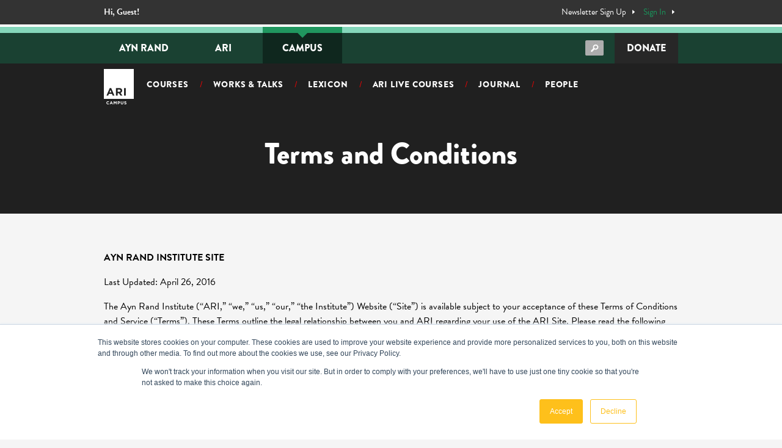

--- FILE ---
content_type: text/html; charset=UTF-8
request_url: https://courses.aynrand.org/terms-and-conditions/
body_size: 21539
content:
<!DOCTYPE html>
<html lang="en-US">
<head>
	<meta charset="UTF-8">
	<meta name="viewport" content="width=device-width, initial-scale=1.0, maximum-scale=1">
	<meta http-equiv="X-UA-Compatible" content="ie=edge">
  <script src="https://use.typekit.net/zvl5fuw.js" type="text/javascript"></script>
  <script type="text/javascript">try{Typekit.load();}catch(e){}</script>
  <!-- [if lt IE 9]><script src="https://cdnjs.cloudflare.com/ajax/libs/html5shiv/3.7.3/html5shiv.min.js" type="text/javascript"></script><![endif] -->
  <script type="text/javascript">!function(o,c){var n=c.documentElement,t=" w-mod-";n.className+=t+"js",("ontouchstart"in o||o.DocumentTouch&&c instanceof DocumentTouch)&&(n.className+=t+"touch")}(window,document);</script>
	
	<!-- Favicon	 -->
	<link rel="apple-touch-icon" sizes="180x180" href="https://courses.aynrand.org/wp-content/themes/ari-campus/images/favicon/apple-touch-icon.png">
	<link rel="icon" type="image/png" sizes="32x32" href="https://courses.aynrand.org/wp-content/themes/ari-campus/images/favicon/favicon-32x32.png">
	<link rel="icon" type="image/png" sizes="16x16" href="https://courses.aynrand.org/wp-content/themes/ari-campus/images/favicon/favicon-16x16.png">
	<link rel="mask-icon" href="https://courses.aynrand.org/wp-content/themes/ari-campus/images/favicon/safari-pinned-tab.svg" color="#000000">

	<!-- Branch Web SDK Start -->
	<script type="text/javascript">
	(function(b,r,a,n,c,h,_,s,d,k){if(!b[n]||!b[n]._q){for(;s<_.length;)c(h,_[s++]);d=r.createElement(a);d.async=1;d.src="https://cdn.branch.io/branch-latest.min.js";k=r.getElementsByTagName(a)[0];k.parentNode.insertBefore(d,k);b[n]=h}})(window,document,"script","branch",function(b,r){b[r]=function(){b._q.push([r,arguments])}},{_q:[],_v:1},"addListener applyCode banner closeBanner creditHistory credits data deepview deepviewCta first getCode init link logout redeem referrals removeListener sendSMS setBranchViewData setIdentity track validateCode".split(" "), 0);
	branch.init('key_live_ofJmJ4lE1uZYn9O6WsI5ehlkxqcz1OIv');
	</script>

	<!-- Auto Pilot -->
	<script type="text/javascript">
		(function(o){var b="https://apeagle.io/anywhere/",t="ed8bca7e85c649079c4a7e1dfa8c0f3c261df2f099454eadabcb999fc78d506e",a=window.AutopilotAnywhere={_runQueue:[],run:function(){this._runQueue.push(arguments);}},c=encodeURIComponent,s="SCRIPT",d=document,l=d.getElementsByTagName(s)[0],p="t="+c(d.title||"")+"&u="+c(d.location.href||"")+"&r="+c(d.referrer||"")+"&gdpr=1",j="text/javascript",z,y;if(!window.Autopilot) window.Autopilot=a;if(o.app) p="devmode=true&"+p;z=function(src,asy){var e=d.createElement(s);e.src=src;e.type=j;e.async=asy;l.parentNode.insertBefore(e,l);};y=function(){z(b+t+'?'+p,true);};window.Autopilot.GDPRCookieOptIn=function(){z(b+t+'?'+p+'&optin=1',false);window.Autopilot.GDPROptedIn=true;};window.Autopilot.GDPRCookieOptOut=function(){z(b+t+'?'+p+'&optout=1',false);window.Autopilot.GDPROptedIn=false;};if(window.attachEvent){window.attachEvent("onload",y);}else{window.addEventListener("load",y,false);}})({});
	</script>

	
	<title>Terms and Conditions &#8211; ARI Campus</title>
<meta name='robots' content='max-image-preview:large' />
	<style>img:is([sizes="auto" i], [sizes^="auto," i]) { contain-intrinsic-size: 3000px 1500px }</style>
	<link rel="alternate" hreflang="en" href="https://courses.aynrand.org/terms-and-conditions/" />
<link rel="alternate" hreflang="es" href="https://courses.aynrand.org/es/terminos-y-condiciones/" />
<link rel="alternate" hreflang="x-default" href="https://courses.aynrand.org/terms-and-conditions/" />

<!-- Google Tag Manager for WordPress by gtm4wp.com -->
<script data-cfasync="false" data-pagespeed-no-defer>
	var gtm4wp_datalayer_name = "dataLayer";
	var dataLayer = dataLayer || [];
</script>
<!-- End Google Tag Manager for WordPress by gtm4wp.com --><script type="text/javascript">
/* <![CDATA[ */
window._wpemojiSettings = {"baseUrl":"https:\/\/s.w.org\/images\/core\/emoji\/15.1.0\/72x72\/","ext":".png","svgUrl":"https:\/\/s.w.org\/images\/core\/emoji\/15.1.0\/svg\/","svgExt":".svg","source":{"concatemoji":"https:\/\/courses.aynrand.org\/wp-includes\/js\/wp-emoji-release.min.js?ver=6.8"}};
/*! This file is auto-generated */
!function(i,n){var o,s,e;function c(e){try{var t={supportTests:e,timestamp:(new Date).valueOf()};sessionStorage.setItem(o,JSON.stringify(t))}catch(e){}}function p(e,t,n){e.clearRect(0,0,e.canvas.width,e.canvas.height),e.fillText(t,0,0);var t=new Uint32Array(e.getImageData(0,0,e.canvas.width,e.canvas.height).data),r=(e.clearRect(0,0,e.canvas.width,e.canvas.height),e.fillText(n,0,0),new Uint32Array(e.getImageData(0,0,e.canvas.width,e.canvas.height).data));return t.every(function(e,t){return e===r[t]})}function u(e,t,n){switch(t){case"flag":return n(e,"\ud83c\udff3\ufe0f\u200d\u26a7\ufe0f","\ud83c\udff3\ufe0f\u200b\u26a7\ufe0f")?!1:!n(e,"\ud83c\uddfa\ud83c\uddf3","\ud83c\uddfa\u200b\ud83c\uddf3")&&!n(e,"\ud83c\udff4\udb40\udc67\udb40\udc62\udb40\udc65\udb40\udc6e\udb40\udc67\udb40\udc7f","\ud83c\udff4\u200b\udb40\udc67\u200b\udb40\udc62\u200b\udb40\udc65\u200b\udb40\udc6e\u200b\udb40\udc67\u200b\udb40\udc7f");case"emoji":return!n(e,"\ud83d\udc26\u200d\ud83d\udd25","\ud83d\udc26\u200b\ud83d\udd25")}return!1}function f(e,t,n){var r="undefined"!=typeof WorkerGlobalScope&&self instanceof WorkerGlobalScope?new OffscreenCanvas(300,150):i.createElement("canvas"),a=r.getContext("2d",{willReadFrequently:!0}),o=(a.textBaseline="top",a.font="600 32px Arial",{});return e.forEach(function(e){o[e]=t(a,e,n)}),o}function t(e){var t=i.createElement("script");t.src=e,t.defer=!0,i.head.appendChild(t)}"undefined"!=typeof Promise&&(o="wpEmojiSettingsSupports",s=["flag","emoji"],n.supports={everything:!0,everythingExceptFlag:!0},e=new Promise(function(e){i.addEventListener("DOMContentLoaded",e,{once:!0})}),new Promise(function(t){var n=function(){try{var e=JSON.parse(sessionStorage.getItem(o));if("object"==typeof e&&"number"==typeof e.timestamp&&(new Date).valueOf()<e.timestamp+604800&&"object"==typeof e.supportTests)return e.supportTests}catch(e){}return null}();if(!n){if("undefined"!=typeof Worker&&"undefined"!=typeof OffscreenCanvas&&"undefined"!=typeof URL&&URL.createObjectURL&&"undefined"!=typeof Blob)try{var e="postMessage("+f.toString()+"("+[JSON.stringify(s),u.toString(),p.toString()].join(",")+"));",r=new Blob([e],{type:"text/javascript"}),a=new Worker(URL.createObjectURL(r),{name:"wpTestEmojiSupports"});return void(a.onmessage=function(e){c(n=e.data),a.terminate(),t(n)})}catch(e){}c(n=f(s,u,p))}t(n)}).then(function(e){for(var t in e)n.supports[t]=e[t],n.supports.everything=n.supports.everything&&n.supports[t],"flag"!==t&&(n.supports.everythingExceptFlag=n.supports.everythingExceptFlag&&n.supports[t]);n.supports.everythingExceptFlag=n.supports.everythingExceptFlag&&!n.supports.flag,n.DOMReady=!1,n.readyCallback=function(){n.DOMReady=!0}}).then(function(){return e}).then(function(){var e;n.supports.everything||(n.readyCallback(),(e=n.source||{}).concatemoji?t(e.concatemoji):e.wpemoji&&e.twemoji&&(t(e.twemoji),t(e.wpemoji)))}))}((window,document),window._wpemojiSettings);
/* ]]> */
</script>
<style id='wp-emoji-styles-inline-css' type='text/css'>

	img.wp-smiley, img.emoji {
		display: inline !important;
		border: none !important;
		box-shadow: none !important;
		height: 1em !important;
		width: 1em !important;
		margin: 0 0.07em !important;
		vertical-align: -0.1em !important;
		background: none !important;
		padding: 0 !important;
	}
</style>
<link rel='stylesheet' id='wp-block-library-css' href='https://courses.aynrand.org/wp-includes/css/dist/block-library/style.min.css?ver=6.8' type='text/css' media='all' />
<style id='classic-theme-styles-inline-css' type='text/css'>
/*! This file is auto-generated */
.wp-block-button__link{color:#fff;background-color:#32373c;border-radius:9999px;box-shadow:none;text-decoration:none;padding:calc(.667em + 2px) calc(1.333em + 2px);font-size:1.125em}.wp-block-file__button{background:#32373c;color:#fff;text-decoration:none}
</style>
<style id='bp-login-form-style-inline-css' type='text/css'>
.widget_bp_core_login_widget .bp-login-widget-user-avatar{float:left}.widget_bp_core_login_widget .bp-login-widget-user-links{margin-left:70px}#bp-login-widget-form label{display:block;font-weight:600;margin:15px 0 5px;width:auto}#bp-login-widget-form input[type=password],#bp-login-widget-form input[type=text]{background-color:#fafafa;border:1px solid #d6d6d6;border-radius:0;font:inherit;font-size:100%;padding:.5em;width:100%}#bp-login-widget-form .bp-login-widget-register-link,#bp-login-widget-form .login-submit{display:inline;width:-moz-fit-content;width:fit-content}#bp-login-widget-form .bp-login-widget-register-link{margin-left:1em}#bp-login-widget-form .bp-login-widget-register-link a{filter:invert(1)}#bp-login-widget-form .bp-login-widget-pwd-link{font-size:80%}

</style>
<style id='bp-primary-nav-style-inline-css' type='text/css'>
.buddypress_object_nav .bp-navs{background:#0000;clear:both;overflow:hidden}.buddypress_object_nav .bp-navs ul{margin:0;padding:0}.buddypress_object_nav .bp-navs ul li{list-style:none;margin:0}.buddypress_object_nav .bp-navs ul li a,.buddypress_object_nav .bp-navs ul li span{border:0;display:block;padding:5px 10px;text-decoration:none}.buddypress_object_nav .bp-navs ul li .count{background:#eaeaea;border:1px solid #ccc;border-radius:50%;color:#555;display:inline-block;font-size:12px;margin-left:2px;padding:3px 6px;text-align:center;vertical-align:middle}.buddypress_object_nav .bp-navs ul li a .count:empty{display:none}.buddypress_object_nav .bp-navs ul li.last select{max-width:185px}.buddypress_object_nav .bp-navs ul li.current a,.buddypress_object_nav .bp-navs ul li.selected a{color:#333;opacity:1}.buddypress_object_nav .bp-navs ul li.current a .count,.buddypress_object_nav .bp-navs ul li.selected a .count{background-color:#fff}.buddypress_object_nav .bp-navs ul li.dynamic a .count,.buddypress_object_nav .bp-navs ul li.dynamic.current a .count,.buddypress_object_nav .bp-navs ul li.dynamic.selected a .count{background-color:#5087e5;border:0;color:#fafafa}.buddypress_object_nav .bp-navs ul li.dynamic a:hover .count{background-color:#5087e5;border:0;color:#fff}.buddypress_object_nav .main-navs.dir-navs{margin-bottom:20px}.buddypress_object_nav .bp-navs.group-create-links ul li.current a{text-align:center}.buddypress_object_nav .bp-navs.group-create-links ul li:not(.current),.buddypress_object_nav .bp-navs.group-create-links ul li:not(.current) a{color:#767676}.buddypress_object_nav .bp-navs.group-create-links ul li:not(.current) a:focus,.buddypress_object_nav .bp-navs.group-create-links ul li:not(.current) a:hover{background:none;color:#555}.buddypress_object_nav .bp-navs.group-create-links ul li:not(.current) a[disabled]:focus,.buddypress_object_nav .bp-navs.group-create-links ul li:not(.current) a[disabled]:hover{color:#767676}

</style>
<style id='bp-member-style-inline-css' type='text/css'>
[data-type="bp/member"] input.components-placeholder__input{border:1px solid #757575;border-radius:2px;flex:1 1 auto;padding:6px 8px}.bp-block-member{position:relative}.bp-block-member .member-content{display:flex}.bp-block-member .user-nicename{display:block}.bp-block-member .user-nicename a{border:none;color:currentColor;text-decoration:none}.bp-block-member .bp-profile-button{width:100%}.bp-block-member .bp-profile-button a.button{bottom:10px;display:inline-block;margin:18px 0 0;position:absolute;right:0}.bp-block-member.has-cover .item-header-avatar,.bp-block-member.has-cover .member-content,.bp-block-member.has-cover .member-description{z-index:2}.bp-block-member.has-cover .member-content,.bp-block-member.has-cover .member-description{padding-top:75px}.bp-block-member.has-cover .bp-member-cover-image{background-color:#c5c5c5;background-position:top;background-repeat:no-repeat;background-size:cover;border:0;display:block;height:150px;left:0;margin:0;padding:0;position:absolute;top:0;width:100%;z-index:1}.bp-block-member img.avatar{height:auto;width:auto}.bp-block-member.avatar-none .item-header-avatar{display:none}.bp-block-member.avatar-none.has-cover{min-height:200px}.bp-block-member.avatar-full{min-height:150px}.bp-block-member.avatar-full .item-header-avatar{width:180px}.bp-block-member.avatar-thumb .member-content{align-items:center;min-height:50px}.bp-block-member.avatar-thumb .item-header-avatar{width:70px}.bp-block-member.avatar-full.has-cover{min-height:300px}.bp-block-member.avatar-full.has-cover .item-header-avatar{width:200px}.bp-block-member.avatar-full.has-cover img.avatar{background:#fffc;border:2px solid #fff;margin-left:20px}.bp-block-member.avatar-thumb.has-cover .item-header-avatar{padding-top:75px}.entry .entry-content .bp-block-member .user-nicename a{border:none;color:currentColor;text-decoration:none}

</style>
<style id='bp-members-style-inline-css' type='text/css'>
[data-type="bp/members"] .components-placeholder.is-appender{min-height:0}[data-type="bp/members"] .components-placeholder.is-appender .components-placeholder__label:empty{display:none}[data-type="bp/members"] .components-placeholder input.components-placeholder__input{border:1px solid #757575;border-radius:2px;flex:1 1 auto;padding:6px 8px}[data-type="bp/members"].avatar-none .member-description{width:calc(100% - 44px)}[data-type="bp/members"].avatar-full .member-description{width:calc(100% - 224px)}[data-type="bp/members"].avatar-thumb .member-description{width:calc(100% - 114px)}[data-type="bp/members"] .member-content{position:relative}[data-type="bp/members"] .member-content .is-right{position:absolute;right:2px;top:2px}[data-type="bp/members"] .columns-2 .member-content .member-description,[data-type="bp/members"] .columns-3 .member-content .member-description,[data-type="bp/members"] .columns-4 .member-content .member-description{padding-left:44px;width:calc(100% - 44px)}[data-type="bp/members"] .columns-3 .is-right{right:-10px}[data-type="bp/members"] .columns-4 .is-right{right:-50px}.bp-block-members.is-grid{display:flex;flex-wrap:wrap;padding:0}.bp-block-members.is-grid .member-content{margin:0 1.25em 1.25em 0;width:100%}@media(min-width:600px){.bp-block-members.columns-2 .member-content{width:calc(50% - .625em)}.bp-block-members.columns-2 .member-content:nth-child(2n){margin-right:0}.bp-block-members.columns-3 .member-content{width:calc(33.33333% - .83333em)}.bp-block-members.columns-3 .member-content:nth-child(3n){margin-right:0}.bp-block-members.columns-4 .member-content{width:calc(25% - .9375em)}.bp-block-members.columns-4 .member-content:nth-child(4n){margin-right:0}}.bp-block-members .member-content{display:flex;flex-direction:column;padding-bottom:1em;text-align:center}.bp-block-members .member-content .item-header-avatar,.bp-block-members .member-content .member-description{width:100%}.bp-block-members .member-content .item-header-avatar{margin:0 auto}.bp-block-members .member-content .item-header-avatar img.avatar{display:inline-block}@media(min-width:600px){.bp-block-members .member-content{flex-direction:row;text-align:left}.bp-block-members .member-content .item-header-avatar,.bp-block-members .member-content .member-description{width:auto}.bp-block-members .member-content .item-header-avatar{margin:0}}.bp-block-members .member-content .user-nicename{display:block}.bp-block-members .member-content .user-nicename a{border:none;color:currentColor;text-decoration:none}.bp-block-members .member-content time{color:#767676;display:block;font-size:80%}.bp-block-members.avatar-none .item-header-avatar{display:none}.bp-block-members.avatar-full{min-height:190px}.bp-block-members.avatar-full .item-header-avatar{width:180px}.bp-block-members.avatar-thumb .member-content{min-height:80px}.bp-block-members.avatar-thumb .item-header-avatar{width:70px}.bp-block-members.columns-2 .member-content,.bp-block-members.columns-3 .member-content,.bp-block-members.columns-4 .member-content{display:block;text-align:center}.bp-block-members.columns-2 .member-content .item-header-avatar,.bp-block-members.columns-3 .member-content .item-header-avatar,.bp-block-members.columns-4 .member-content .item-header-avatar{margin:0 auto}.bp-block-members img.avatar{height:auto;max-width:-moz-fit-content;max-width:fit-content;width:auto}.bp-block-members .member-content.has-activity{align-items:center}.bp-block-members .member-content.has-activity .item-header-avatar{padding-right:1em}.bp-block-members .member-content.has-activity .wp-block-quote{margin-bottom:0;text-align:left}.bp-block-members .member-content.has-activity .wp-block-quote cite a,.entry .entry-content .bp-block-members .user-nicename a{border:none;color:currentColor;text-decoration:none}

</style>
<style id='bp-dynamic-members-style-inline-css' type='text/css'>
.bp-dynamic-block-container .item-options{font-size:.5em;margin:0 0 1em;padding:1em 0}.bp-dynamic-block-container .item-options a.selected{font-weight:600}.bp-dynamic-block-container ul.item-list{list-style:none;margin:1em 0;padding-left:0}.bp-dynamic-block-container ul.item-list li{margin-bottom:1em}.bp-dynamic-block-container ul.item-list li:after,.bp-dynamic-block-container ul.item-list li:before{content:" ";display:table}.bp-dynamic-block-container ul.item-list li:after{clear:both}.bp-dynamic-block-container ul.item-list li .item-avatar{float:left;width:60px}.bp-dynamic-block-container ul.item-list li .item{margin-left:70px}

</style>
<style id='bp-online-members-style-inline-css' type='text/css'>
.widget_bp_core_whos_online_widget .avatar-block,[data-type="bp/online-members"] .avatar-block{display:flex;flex-flow:row wrap}.widget_bp_core_whos_online_widget .avatar-block img,[data-type="bp/online-members"] .avatar-block img{margin:.5em}

</style>
<style id='bp-active-members-style-inline-css' type='text/css'>
.widget_bp_core_recently_active_widget .avatar-block,[data-type="bp/active-members"] .avatar-block{display:flex;flex-flow:row wrap}.widget_bp_core_recently_active_widget .avatar-block img,[data-type="bp/active-members"] .avatar-block img{margin:.5em}

</style>
<style id='global-styles-inline-css' type='text/css'>
:root{--wp--preset--aspect-ratio--square: 1;--wp--preset--aspect-ratio--4-3: 4/3;--wp--preset--aspect-ratio--3-4: 3/4;--wp--preset--aspect-ratio--3-2: 3/2;--wp--preset--aspect-ratio--2-3: 2/3;--wp--preset--aspect-ratio--16-9: 16/9;--wp--preset--aspect-ratio--9-16: 9/16;--wp--preset--color--black: #000000;--wp--preset--color--cyan-bluish-gray: #abb8c3;--wp--preset--color--white: #ffffff;--wp--preset--color--pale-pink: #f78da7;--wp--preset--color--vivid-red: #cf2e2e;--wp--preset--color--luminous-vivid-orange: #ff6900;--wp--preset--color--luminous-vivid-amber: #fcb900;--wp--preset--color--light-green-cyan: #7bdcb5;--wp--preset--color--vivid-green-cyan: #00d084;--wp--preset--color--pale-cyan-blue: #8ed1fc;--wp--preset--color--vivid-cyan-blue: #0693e3;--wp--preset--color--vivid-purple: #9b51e0;--wp--preset--gradient--vivid-cyan-blue-to-vivid-purple: linear-gradient(135deg,rgba(6,147,227,1) 0%,rgb(155,81,224) 100%);--wp--preset--gradient--light-green-cyan-to-vivid-green-cyan: linear-gradient(135deg,rgb(122,220,180) 0%,rgb(0,208,130) 100%);--wp--preset--gradient--luminous-vivid-amber-to-luminous-vivid-orange: linear-gradient(135deg,rgba(252,185,0,1) 0%,rgba(255,105,0,1) 100%);--wp--preset--gradient--luminous-vivid-orange-to-vivid-red: linear-gradient(135deg,rgba(255,105,0,1) 0%,rgb(207,46,46) 100%);--wp--preset--gradient--very-light-gray-to-cyan-bluish-gray: linear-gradient(135deg,rgb(238,238,238) 0%,rgb(169,184,195) 100%);--wp--preset--gradient--cool-to-warm-spectrum: linear-gradient(135deg,rgb(74,234,220) 0%,rgb(151,120,209) 20%,rgb(207,42,186) 40%,rgb(238,44,130) 60%,rgb(251,105,98) 80%,rgb(254,248,76) 100%);--wp--preset--gradient--blush-light-purple: linear-gradient(135deg,rgb(255,206,236) 0%,rgb(152,150,240) 100%);--wp--preset--gradient--blush-bordeaux: linear-gradient(135deg,rgb(254,205,165) 0%,rgb(254,45,45) 50%,rgb(107,0,62) 100%);--wp--preset--gradient--luminous-dusk: linear-gradient(135deg,rgb(255,203,112) 0%,rgb(199,81,192) 50%,rgb(65,88,208) 100%);--wp--preset--gradient--pale-ocean: linear-gradient(135deg,rgb(255,245,203) 0%,rgb(182,227,212) 50%,rgb(51,167,181) 100%);--wp--preset--gradient--electric-grass: linear-gradient(135deg,rgb(202,248,128) 0%,rgb(113,206,126) 100%);--wp--preset--gradient--midnight: linear-gradient(135deg,rgb(2,3,129) 0%,rgb(40,116,252) 100%);--wp--preset--font-size--small: 13px;--wp--preset--font-size--medium: 20px;--wp--preset--font-size--large: 36px;--wp--preset--font-size--x-large: 42px;--wp--preset--spacing--20: 0.44rem;--wp--preset--spacing--30: 0.67rem;--wp--preset--spacing--40: 1rem;--wp--preset--spacing--50: 1.5rem;--wp--preset--spacing--60: 2.25rem;--wp--preset--spacing--70: 3.38rem;--wp--preset--spacing--80: 5.06rem;--wp--preset--shadow--natural: 6px 6px 9px rgba(0, 0, 0, 0.2);--wp--preset--shadow--deep: 12px 12px 50px rgba(0, 0, 0, 0.4);--wp--preset--shadow--sharp: 6px 6px 0px rgba(0, 0, 0, 0.2);--wp--preset--shadow--outlined: 6px 6px 0px -3px rgba(255, 255, 255, 1), 6px 6px rgba(0, 0, 0, 1);--wp--preset--shadow--crisp: 6px 6px 0px rgba(0, 0, 0, 1);}:where(.is-layout-flex){gap: 0.5em;}:where(.is-layout-grid){gap: 0.5em;}body .is-layout-flex{display: flex;}.is-layout-flex{flex-wrap: wrap;align-items: center;}.is-layout-flex > :is(*, div){margin: 0;}body .is-layout-grid{display: grid;}.is-layout-grid > :is(*, div){margin: 0;}:where(.wp-block-columns.is-layout-flex){gap: 2em;}:where(.wp-block-columns.is-layout-grid){gap: 2em;}:where(.wp-block-post-template.is-layout-flex){gap: 1.25em;}:where(.wp-block-post-template.is-layout-grid){gap: 1.25em;}.has-black-color{color: var(--wp--preset--color--black) !important;}.has-cyan-bluish-gray-color{color: var(--wp--preset--color--cyan-bluish-gray) !important;}.has-white-color{color: var(--wp--preset--color--white) !important;}.has-pale-pink-color{color: var(--wp--preset--color--pale-pink) !important;}.has-vivid-red-color{color: var(--wp--preset--color--vivid-red) !important;}.has-luminous-vivid-orange-color{color: var(--wp--preset--color--luminous-vivid-orange) !important;}.has-luminous-vivid-amber-color{color: var(--wp--preset--color--luminous-vivid-amber) !important;}.has-light-green-cyan-color{color: var(--wp--preset--color--light-green-cyan) !important;}.has-vivid-green-cyan-color{color: var(--wp--preset--color--vivid-green-cyan) !important;}.has-pale-cyan-blue-color{color: var(--wp--preset--color--pale-cyan-blue) !important;}.has-vivid-cyan-blue-color{color: var(--wp--preset--color--vivid-cyan-blue) !important;}.has-vivid-purple-color{color: var(--wp--preset--color--vivid-purple) !important;}.has-black-background-color{background-color: var(--wp--preset--color--black) !important;}.has-cyan-bluish-gray-background-color{background-color: var(--wp--preset--color--cyan-bluish-gray) !important;}.has-white-background-color{background-color: var(--wp--preset--color--white) !important;}.has-pale-pink-background-color{background-color: var(--wp--preset--color--pale-pink) !important;}.has-vivid-red-background-color{background-color: var(--wp--preset--color--vivid-red) !important;}.has-luminous-vivid-orange-background-color{background-color: var(--wp--preset--color--luminous-vivid-orange) !important;}.has-luminous-vivid-amber-background-color{background-color: var(--wp--preset--color--luminous-vivid-amber) !important;}.has-light-green-cyan-background-color{background-color: var(--wp--preset--color--light-green-cyan) !important;}.has-vivid-green-cyan-background-color{background-color: var(--wp--preset--color--vivid-green-cyan) !important;}.has-pale-cyan-blue-background-color{background-color: var(--wp--preset--color--pale-cyan-blue) !important;}.has-vivid-cyan-blue-background-color{background-color: var(--wp--preset--color--vivid-cyan-blue) !important;}.has-vivid-purple-background-color{background-color: var(--wp--preset--color--vivid-purple) !important;}.has-black-border-color{border-color: var(--wp--preset--color--black) !important;}.has-cyan-bluish-gray-border-color{border-color: var(--wp--preset--color--cyan-bluish-gray) !important;}.has-white-border-color{border-color: var(--wp--preset--color--white) !important;}.has-pale-pink-border-color{border-color: var(--wp--preset--color--pale-pink) !important;}.has-vivid-red-border-color{border-color: var(--wp--preset--color--vivid-red) !important;}.has-luminous-vivid-orange-border-color{border-color: var(--wp--preset--color--luminous-vivid-orange) !important;}.has-luminous-vivid-amber-border-color{border-color: var(--wp--preset--color--luminous-vivid-amber) !important;}.has-light-green-cyan-border-color{border-color: var(--wp--preset--color--light-green-cyan) !important;}.has-vivid-green-cyan-border-color{border-color: var(--wp--preset--color--vivid-green-cyan) !important;}.has-pale-cyan-blue-border-color{border-color: var(--wp--preset--color--pale-cyan-blue) !important;}.has-vivid-cyan-blue-border-color{border-color: var(--wp--preset--color--vivid-cyan-blue) !important;}.has-vivid-purple-border-color{border-color: var(--wp--preset--color--vivid-purple) !important;}.has-vivid-cyan-blue-to-vivid-purple-gradient-background{background: var(--wp--preset--gradient--vivid-cyan-blue-to-vivid-purple) !important;}.has-light-green-cyan-to-vivid-green-cyan-gradient-background{background: var(--wp--preset--gradient--light-green-cyan-to-vivid-green-cyan) !important;}.has-luminous-vivid-amber-to-luminous-vivid-orange-gradient-background{background: var(--wp--preset--gradient--luminous-vivid-amber-to-luminous-vivid-orange) !important;}.has-luminous-vivid-orange-to-vivid-red-gradient-background{background: var(--wp--preset--gradient--luminous-vivid-orange-to-vivid-red) !important;}.has-very-light-gray-to-cyan-bluish-gray-gradient-background{background: var(--wp--preset--gradient--very-light-gray-to-cyan-bluish-gray) !important;}.has-cool-to-warm-spectrum-gradient-background{background: var(--wp--preset--gradient--cool-to-warm-spectrum) !important;}.has-blush-light-purple-gradient-background{background: var(--wp--preset--gradient--blush-light-purple) !important;}.has-blush-bordeaux-gradient-background{background: var(--wp--preset--gradient--blush-bordeaux) !important;}.has-luminous-dusk-gradient-background{background: var(--wp--preset--gradient--luminous-dusk) !important;}.has-pale-ocean-gradient-background{background: var(--wp--preset--gradient--pale-ocean) !important;}.has-electric-grass-gradient-background{background: var(--wp--preset--gradient--electric-grass) !important;}.has-midnight-gradient-background{background: var(--wp--preset--gradient--midnight) !important;}.has-small-font-size{font-size: var(--wp--preset--font-size--small) !important;}.has-medium-font-size{font-size: var(--wp--preset--font-size--medium) !important;}.has-large-font-size{font-size: var(--wp--preset--font-size--large) !important;}.has-x-large-font-size{font-size: var(--wp--preset--font-size--x-large) !important;}
:where(.wp-block-post-template.is-layout-flex){gap: 1.25em;}:where(.wp-block-post-template.is-layout-grid){gap: 1.25em;}
:where(.wp-block-columns.is-layout-flex){gap: 2em;}:where(.wp-block-columns.is-layout-grid){gap: 2em;}
:root :where(.wp-block-pullquote){font-size: 1.5em;line-height: 1.6;}
</style>
<link rel='stylesheet' id='easy-query-css' href='https://courses.aynrand.org/wp-content/plugins/easy-query-pro/core/css/easy-query.min.css?ver=6.8' type='text/css' media='all' />
<link rel='stylesheet' id='SFSImainCss-css' href='https://courses.aynrand.org/wp-content/plugins/ultimate-social-media-icons/css/sfsi-style.css?ver=2.9.5' type='text/css' media='all' />
<link rel='stylesheet' id='wpml-legacy-horizontal-list-0-css' href='https://courses.aynrand.org/wp-content/plugins/sitepress-multilingual-cms/templates/language-switchers/legacy-list-horizontal/style.min.css?ver=1' type='text/css' media='all' />
<link rel='stylesheet' id='ivory-search-styles-css' href='https://courses.aynrand.org/wp-content/plugins/add-search-to-menu/public/css/ivory-search.min.css?ver=5.5.9' type='text/css' media='all' />
<link rel='stylesheet' id='mt-common-css' href='https://courses.aynrand.org/wp-content/plugins/mighty-addons/assets/css/common.css?ver=1.9.3' type='text/css' media='all' />
<link rel='stylesheet' id='jquery-modal-css' href='https://courses.aynrand.org/wp-content/themes/ari-campus/js/jquery-modal/jquery.modal.min.css' type='text/css' media='all' />
<link rel='stylesheet' id='owl-css' href='https://courses.aynrand.org/wp-content/themes/ari-campus/js/owl-carousel/assets/owl.carousel.min.css' type='text/css' media='all' />
<link rel='stylesheet' id='fontawesome-v5-css' href='https://courses.aynrand.org/wp-content/themes/ari-campus/css/fontawesome/css/fontawesome.v5.12.min.css?ver=6.8' type='text/css' media='all' />
<link rel='stylesheet' id='fontawesome-v4-css' href='https://courses.aynrand.org/wp-content/themes/ari-campus/css/fontawesome/css/fontawesome.v4.7.min.css?ver=6.8' type='text/css' media='all' />
<link rel='stylesheet' id='ari-css' href='https://courses.aynrand.org/wp-content/themes/ari-campus/css/style.css' type='text/css' media='all' />
<script type="text/javascript" id="jquery-core-js-extra">
/* <![CDATA[ */
var wpAjax = {"ajaxUrl":"https:\/\/courses.aynrand.org\/wp-admin\/admin-ajax.php","nonce":"a62324a3f1"};
/* ]]> */
</script>
<script type="text/javascript" src="https://courses.aynrand.org/wp-includes/js/jquery/jquery.min.js?ver=3.7.1" id="jquery-core-js"></script>
<script type="text/javascript" src="https://courses.aynrand.org/wp-includes/js/jquery/jquery-migrate.min.js?ver=3.4.1" id="jquery-migrate-js"></script>
<script type="text/javascript" src="https://courses.aynrand.org/wp-content/plugins/mighty-addons/assets/js/custom-css.js?ver=1.9.3" id="mt-customcssjs-js"></script>
<link rel="https://api.w.org/" href="https://courses.aynrand.org/wp-json/" /><link rel="alternate" title="JSON" type="application/json" href="https://courses.aynrand.org/wp-json/wp/v2/pages/1132" /><link rel="EditURI" type="application/rsd+xml" title="RSD" href="https://courses.aynrand.org/xmlrpc.php?rsd" />
<meta name="generator" content="WordPress 6.8" />
<link rel="canonical" href="https://courses.aynrand.org/terms-and-conditions/" />
<link rel='shortlink' href='https://courses.aynrand.org/?p=1132' />
<link rel="alternate" title="oEmbed (JSON)" type="application/json+oembed" href="https://courses.aynrand.org/wp-json/oembed/1.0/embed?url=https%3A%2F%2Fcourses.aynrand.org%2Fterms-and-conditions%2F" />
<link rel="alternate" title="oEmbed (XML)" type="text/xml+oembed" href="https://courses.aynrand.org/wp-json/oembed/1.0/embed?url=https%3A%2F%2Fcourses.aynrand.org%2Fterms-and-conditions%2F&#038;format=xml" />
<meta name="generator" content="WPML ver:4.7.3 stt:59,1,42,2;" />

	<script type="text/javascript">var ajaxurl = 'https://courses.aynrand.org/wp-admin/admin-ajax.php?lang=en&#038;bpml_filter=true';</script>

<meta name="follow.[base64]" content="L2LzC5Q3pNCFqCCr1Vyj"/>
<!-- Google Tag Manager for WordPress by gtm4wp.com -->
<!-- GTM Container placement set to manual -->
<script data-cfasync="false" data-pagespeed-no-defer>
	var dataLayer_content = {"visitorLoginState":"logged-out","pageTitle":"Terms and Conditions |","pagePostType":"page","pagePostType2":"single-page","pagePostAuthor":"ARI Organisation","pagePostDate":"January 31, 2019","pagePostDateYear":2019,"pagePostDateMonth":1,"pagePostDateDay":31,"pagePostDateDayName":"Thursday","pagePostDateHour":14,"pagePostDateMinute":50,"pagePostDateIso":"2019-01-31T14:50:23-08:00","pagePostDateUnix":1548946223,"pagePostTerms":{"meta":{"rank_math_news_sitemap_robots":"index","rank_math_robots":"a:1:{i:0;s:5:\"index\";}","rank_math_analytic_object_id":1030,"rank_math_internal_links_processed":1}},"postCountOnPage":1,"postCountTotal":1};
	dataLayer.push( dataLayer_content );
</script>
<script data-cfasync="false">
(function(w,d,s,l,i){w[l]=w[l]||[];w[l].push({'gtm.start':
new Date().getTime(),event:'gtm.js'});var f=d.getElementsByTagName(s)[0],
j=d.createElement(s),dl=l!='dataLayer'?'&l='+l:'';j.async=true;j.src=
'//www.googletagmanager.com/gtm.js?id='+i+dl;f.parentNode.insertBefore(j,f);
})(window,document,'script','dataLayer','GTM-KRVKHZ');
</script>
<!-- End Google Tag Manager for WordPress by gtm4wp.com --><meta name="generator" content="Elementor 3.28.4; features: e_font_icon_svg, additional_custom_breakpoints, e_local_google_fonts, e_element_cache; settings: css_print_method-external, google_font-enabled, font_display-auto">
<!-- Start of HubSpot Embed Code via WP Fusion --><script type="text/javascript" id="hs-script-loader" async defer src="//js.hs-scripts.com/19886644.js"></script><!-- End of HubSpot Embed Code via WP Fusion -->			<style>
				.e-con.e-parent:nth-of-type(n+4):not(.e-lazyloaded):not(.e-no-lazyload),
				.e-con.e-parent:nth-of-type(n+4):not(.e-lazyloaded):not(.e-no-lazyload) * {
					background-image: none !important;
				}
				@media screen and (max-height: 1024px) {
					.e-con.e-parent:nth-of-type(n+3):not(.e-lazyloaded):not(.e-no-lazyload),
					.e-con.e-parent:nth-of-type(n+3):not(.e-lazyloaded):not(.e-no-lazyload) * {
						background-image: none !important;
					}
				}
				@media screen and (max-height: 640px) {
					.e-con.e-parent:nth-of-type(n+2):not(.e-lazyloaded):not(.e-no-lazyload),
					.e-con.e-parent:nth-of-type(n+2):not(.e-lazyloaded):not(.e-no-lazyload) * {
						background-image: none !important;
					}
				}
			</style>
			<link rel="icon" href="https://courses.aynrand.org/wp-content/uploads/2019/02/cropped-ari-campus-logo-1-32x32.jpg" sizes="32x32" />
<link rel="icon" href="https://courses.aynrand.org/wp-content/uploads/2019/02/cropped-ari-campus-logo-1-192x192.jpg" sizes="192x192" />
<link rel="apple-touch-icon" href="https://courses.aynrand.org/wp-content/uploads/2019/02/cropped-ari-campus-logo-1-180x180.jpg" />
<meta name="msapplication-TileImage" content="https://courses.aynrand.org/wp-content/uploads/2019/02/cropped-ari-campus-logo-1-270x270.jpg" />
		<style type="text/css" id="wp-custom-css">
			.page-id-5767 .pageHeader {
padding: 90px 0 10px;
}
.page-id-5767 #gform_wrapper_2 input[type=submit] {

display: inline-block;
width: 150px;
    color:white;
font-size: 18px;
line-height: 1.3;
text-transform: uppercase;
font-weight: 600;
text-align: center;
margin: 0 auto 10px;
-webkit-border-radius: 4px;
-moz-border-radius: 4px;
-o-border-radius: 4px;
border-radius: 4px;
background: #1a965c;
padding: 6px 10px;
    border:none;
text-align: center;
cursor: pointer ;
	    margin-left:34%;
}

.page-id-5767 #gform_wrapper_2 {
	width:500px;
	padding:15px;
	border:1px solid #f9f9f9;
	margin:0 auto;
	
}


.video-container {
    overflow: hidden;
    position: relative;
    width:100%;
}

.video-container::after {
    padding-top: 56.25%;
    display: block;
    content: '';
}

.video-container iframe {
    position: absolute;
    top: 0;
    left: 0;
    width: 100%;
    height: 100%;
}


/*. WOOCOMMERCE OAC/OGC */
.author-no-wrap {
 white-space: wrap !important;
	display:table;
    white-space: pre-wrap; /* css-3 */
    white-space: -moz-pre-wrap; /* Mozilla, since 1999 */
    white-space: -pre-wrap; /* Opera 4-6 */
    white-space: -o-pre-wrap; /* Opera 7 */
}
.wpt_varition_section select {
    max-width: 40px !important;
    padding:0 !important;
    height:30px;
    margin:0;
    
}
.wpt_varition_section {
    height:30px !important;
 }
.reset_variations {display:none;visibility:hidden !important;}

/*. 
 * Tuition Column 
*/

.wpt_temp_6254[data-keyword="price"] .item_auditor .wpt_product_price {
    visibility: hidden;
}
/* show graded */
.wpt_temp_6254[data-keyword="price"] .item_auditor .wpt_product_price>:first-child {
    visibility: visible  !important;
} 
/* hide auditor */
.wpt_temp_6254[data-keyword="price"] .item_auditor .wpt_product_price>:nth-child(2) {
    display: none !important;
} 

.wpt_temp_6254[data-keyword="blank"] .item_auditor .wpt_product_price {
    visibility: hidden ;
}
/* show graded */
.wpt_temp_6254[data-keyword="blank"] .item_auditor .wpt_product_price>:first-child {
    display:none !important;
} 
/* hide auditor */
.wpt_temp_6254[data-keyword="blank"] .item_auditor .wpt_product_price>:nth-child(2) {
    visibility: visible !important;
} 

.search-result-wrap .entry__excerpt {
	font-size:18px !important;
}		</style>
			
</head>
<body class="bp-nouveau wp-singular page-template-default page page-id-1132 wp-theme-ari-campus sfsi_actvite_theme_default ari-campus elementor-default elementor-kit-7043">
	

<!-- ########### Begin Banner -->





	
<!-- ########### End Banner	 -->
	
	
<!-- GTM Container placement set to manual -->
<!-- Google Tag Manager (noscript) -->
				<noscript><iframe src="https://www.googletagmanager.com/ns.html?id=GTM-KRVKHZ" height="0" width="0" style="display:none;visibility:hidden" aria-hidden="true"></iframe></noscript>
<!-- End Google Tag Manager (noscript) -->
			<div class="siteHeader">
			<div class="topbar">
				<div class="container">			
					<div class="topbar__left">
						Hi, Guest!					</div>
										
					<div class="topbar__right">
						<a class="topbar__link topbar__link-newsletter" href="https://aynrand-19886644.hs-sites.com/impact">Newsletter Sign Up</a>
						<a class="topbar__link" href="/wp-login.php">Sign In</a>											</div>
				</div>
			</div><!-- .topbar -->

			<div class="globalNavbar">
				<div class="globalNavbar__inner">
					<div class="container">
						<ul class="globalNav">
							
							<li><a href="https://aynrand.org/">Ayn Rand</a></li>
							<li><a href="https://ari.aynrand.org/">ARI</a></li>
							<li class="current"><a href="/">Campus</a></li>
						</ul>
						<a class="donateLink" href="https://ari.aynrand.org/donate">Donate</a>
						<div class="header-search">
							<a class="btn-search" href="#"></a>
							<form action="https://courses.aynrand.org" method="GET" class="searchform search-form">
	<input class="search" type="text" name="s" />
	<input type="submit" value="Search" />
	<span class="clear-search"></span>
</form>						</div>
					</div>
				</div>
			</div><!-- .globalNavbar -->

			<div class="mainNavbar">
				<div class="container">
					<div class="mainNavbar__inner">
						<a class="mainNavbar__logo" href="/">
							<img src="https://courses.aynrand.org/wp-content/themes/ari-campus/images/campus-logo-header.png" alt="" />
						</a>

						<ul id="menu-campus-menu" class="mainNav"><li id="menu-item-793" class="menu-item menu-item-type-post_type menu-item-object-page menu-item-793"><a href="https://courses.aynrand.org/campus-courses/">Courses</a></li>
<li id="menu-item-2608" class="menu-item menu-item-type-post_type menu-item-object-page menu-item-2608"><a href="https://courses.aynrand.org/works/">Works &#038; Talks</a></li>
<li id="menu-item-2462" class="menu-item menu-item-type-post_type menu-item-object-page menu-item-2462"><a href="https://courses.aynrand.org/lexicon/">Lexicon</a></li>
<li id="menu-item-8166" class="menu-item menu-item-type-custom menu-item-object-custom menu-item-8166"><a target="_blank" href="https://learn.aynrand.org">ARI Live Courses</a></li>
<li id="menu-item-800" class="menu-item menu-item-type-custom menu-item-object-custom menu-item-800"><a target="_blank" href="http://newideal.aynrand.org/">Journal</a></li>
<li id="menu-item-2618" class="menu-item menu-item-type-post_type menu-item-object-page menu-item-2618"><a href="https://courses.aynrand.org/people/">People</a></li>
</ul>					</div>
				</div>
			</div><!-- .mainNavbar -->

			<div class="mobileNavbar">
				<div class="mobileNavbar__head">
					<a class="mobileNavbar__logo" href="/">
						<img src="https://courses.aynrand.org/wp-content/themes/ari-campus/images/campus-logo-header.png" alt="" />
					</a>
					<button class="menu-toggle"></button>
					<div class="header-search">
						<a class="btn-search" href="#"></a>
						<form action="https://courses.aynrand.org" method="GET" class="searchform search-form">
	<input class="search" type="text" name="s" />
	<input type="submit" value="Search" />
	<span class="clear-search"></span>
</form>					</div>
				</div>

				<div class="mobileNav">
					<ul>
						<li><a href="https://ari.aynrand.org/">ARI</a></li>
						<li><a href="https://aynrand.org/">Ayn Rand</a></li>
						<li class="active"><a href="/">Campus</a>
							<ul id="menu-campus-menu-1" class="menu"><li class="menu-item menu-item-type-post_type menu-item-object-page menu-item-793"><a href="https://courses.aynrand.org/campus-courses/">Courses</a></li>
<li class="menu-item menu-item-type-post_type menu-item-object-page menu-item-2608"><a href="https://courses.aynrand.org/works/">Works &#038; Talks</a></li>
<li class="menu-item menu-item-type-post_type menu-item-object-page menu-item-2462"><a href="https://courses.aynrand.org/lexicon/">Lexicon</a></li>
<li class="menu-item menu-item-type-custom menu-item-object-custom menu-item-8166"><a target="_blank" href="https://learn.aynrand.org">ARI Live Courses</a></li>
<li class="menu-item menu-item-type-custom menu-item-object-custom menu-item-800"><a target="_blank" href="http://newideal.aynrand.org/">Journal</a></li>
<li class="menu-item menu-item-type-post_type menu-item-object-page menu-item-2618"><a href="https://courses.aynrand.org/people/">People</a></li>
</ul>						</li>
						<li><a href="https://aynrand.org/signup">Newsletter Sign Up</a></li>
						<li><a href="https://ari.aynrand.org/donate">Donate</a></li>
					</ul>
				</div>
			</div>
		</div><!-- .siteHeader -->
	
	<div class="siteBody">
	<div class="pageHeader">
		<div class="container">
			<h1 class="pageHeader__title">Terms and Conditions</h1>
		</div>
	</div>

<div class="pageMain">
	<div class="container">
		
		<article class="post-content">
			<p><strong>AYN RAND INSTITUTE SITE</strong></p>
<p>Last Updated: April 26, 2016</p>
<p>The Ayn Rand Institute (“ARI,” “we,” “us,” “our,” “the Institute”) Website (“Site”) is available subject to your acceptance of these Terms of Conditions and Service (“Terms”). These Terms outline the legal relationship between you and ARI regarding your use of the ARI Site. Please read the following information carefully.</p>
<p>BY CONTINUING TO USE THE SITE AND RELATED SERVICES, YOU ACKNOWLEDGE THAT YOU HAVE READ AND AGREE TO BE BOUND BY THESE TERMS. IF YOU DO NOT AGREE TO BE BOUND BY THESE TERMS, PLEASE EXIT THIS SITE.</p>
<p><strong>PURPOSE AND USE OF THIS SITE</strong></p>
<p>The ARI Site aims to foster a growing awareness, understanding and acceptance of Ayn Rand’s philosophy of Objectivism. Our Site does this by providing information on Ayn Rand’s philosophy and creating a culture in which individuals are free to pursue their own happiness. Our Site provides information, opinions, materials and other content (collectively, “Content”) about Ayn Rand&#8217;s philosophy for the benefit of ARI Site users (“users”).</p>
<p>You may use our Site and Content only if you comply with these Terms and all relevant laws. Use of this Site is subject to the following restrictions:</p>
<p><strong>Website Usage</strong></p>
<p>This Site is directed to individuals and entities located within the United States and certain international regions. You represent and warrant that you are not accessing this Site from an embargoed country. This Site is not directed to any person or entity in any jurisdiction where (by reason of nationality, residence, citizenship or otherwise) the publication or availability of the Site and its Content, including its products and services, are unavailable or otherwise contrary to local laws or regulations. Any such persons are NOT authorized to access or use any of the information on this Site.</p>
<p>This Site is not directed at, or available for use by, any individual under the age of thirteen. By using and/or signing up on our Site, you warrant that you are thirteen years of age or older. If you are under the age of thirteen, please leave this Site immediately.</p>
<p><strong>Accounts</strong></p>
<p>Users may create an ARI account (“Account”) on this Site by registering a username and password. As part of the registration process, each user will select a username and password. When you create your Account, you must provide accurate and complete information. Failure to do so shall constitute a breach of these Terms, which may result in immediate termination of your Account. You are the sole authorized user of your Account, and you are responsible for maintaining the confidentiality of any password provided by you or ARI for accessing your Account. You are solely and fully responsible for all activities that occur under your Account. ARI has no control over the use of any individual Account and expressly disclaims any liability derived therefrom.</p>
<p>We do not warrant that the functions contained in the services provided by our Site, including services related to your Account, will be uninterrupted or error-free, that defects will be corrected or that this service or the server that makes it available will be free of viruses or other harmful components.</p>
<p><strong>PROHIBITED USES</strong></p>
<p>You are prohibited from:</p>
<ul>
<li>Selecting or using a username of another person with the intent to impersonate that person;</li>
<li>Using a name subject to the rights of any other person without proper authorization; or</li>
<li>Using a username that we, in our sole discretion, deem inappropriate or offensive.</li>
</ul>
<p>ARI must be promptly notified of any known or suspected unauthorized use(s) of your Account, or any known or suspected breach of security, including loss, theft, or unauthorized disclosure of your password. You will be responsible for maintaining the confidentiality of your password.</p>
<p>Any fraudulent, abusive or otherwise illegal activity may be grounds for termination of your Account, at our sole discretion, and you may be reported to appropriate law enforcement agencies.</p>
<p>ARI does not require visitors to register or provide information in order to view the general content of our site. However, by using our Site, with or without registration, you are subject to the Terms of this agreement.</p>
<p><strong>Our License to You</strong></p>
<p>Subject to these Terms, we grant you a limited, non-exclusive, non-transferable and revocable license to use our Site. This license is for the sole purpose of enabling you to use and enjoy the benefit of the Site provided by ARI, in the manner permitted by these Terms.</p>
<p><strong>USER CONTENT</strong></p>
<p>ARI collects certain information voluntarily provided by users (“User Content”). User Content may include, but is not limited to, any information, including personally identifiable information, that you provide to us voluntarily. Personally identifiable information (PII) includes, but is not limited to, first and last name, date of birth, address, email, telephone number, education and employment.</p>
<p>Collection of User Content may occur when you respond to a request for information, register for or order educational or other products and services, set up a social network or otherwise register for a Site profile or account, choose to use one of our learning assessments, courses or other interactive tools or otherwise communicate with ARI. The exact nature of the information you submit may vary depending on the type of response or service requested. We only collect information necessary to provide a requested service or respond to an inquiry.</p>
<p>In order to better understand the impact and reach of our programs, ARI shares information about our program participants with our affiliates and select organizations or entities with which we have an established relationship. Such information is never sold. By sharing your information with ARI, you agree that we may use your information to contact you about other activities, with educational materials or opportunities, as disclosed to you at the point of collection, or in any other manner that advances our educational and charitable purposes. We may share or transfer your information with our affiliates and any other organizations or entities for similar purposes. By using our Site, you consent to the collection and use of your User Content for the purposes specified in the <a href="https://www.aynrand.org/privacy-policy">Ayn Rand Institute’s Privacy Policy</a>.</p>
<p>You are solely responsible for any User Content you provide to ARI and for any consequences thereof. You represent that you have the right to provide any User Content, and that such User Content, or its use by us as contemplated by these Terms, does not violate these Terms or applicable law. You agree to provide accurate, current, complete and timely updated User Content. You agree that we may rely on your User Content as accurate, current and complete. You acknowledge that if your User Content is untrue, inaccurate, not current or incomplete in any respect, we have the right to consider it a breach of these Terms and suspend or terminate access to your Account.</p>
<p>By submitting User Content, you grant ARI a worldwide, non-exclusive, transferable, sub-licensable, perpetual, royalty-free license to use any User Content that you post on or in connection with the Site. Aside from the rights specifically granted herein, you retain ownership of all rights in the User Content that you submit to the Site, except that, where applicable under local country law, you agree to waive your right to be identified as the author of any User Content you submit and to object to derogatory treatment of such User Content.</p>
<p><strong>USER SAFETY AND CONDUCT</strong></p>
<p>ARI is concerned with the safety and well being of our users. As a condition of your use of this Site, you agree to all of the following:</p>
<ul>
<li>You acknowledge that your use of the Site is for personal use only. You agree that you will not use the Site or Contents for any commercial purposes.</li>
<li>You are responsible for all activity that occurs under your Account, including your conduct and any User Content you provide or that you allow others to provide under your Account.</li>
<li>You will not use our Site to harass, threaten, impersonate or intimidate another person, including other users.</li>
<li>You will not misrepresent your identity or affiliation with us or any other person or entity when using our Site.</li>
<li>You will not provide, submit or otherwise make available any content that is unlawful, harmful, threatening, abusive, harassing, tortious, defamatory, vulgar, obscene, libelous, invasive of another&#8217;s privacy, hateful or racially, ethnically or otherwise objectionable.</li>
<li>You will not provide, submit or otherwise make available any unsolicited or unauthorized advertising, promotional materials, “junk mail,” “spam,” “chain letters,” “pyramid schemes,” “affiliate links” or any other form of solicitation. Inquiries regarding a commercial advertising relationship with ARI should be directed to <a class="green" href="mailto:mail@aynrand.org">mail@aynrand.org</a>.</li>
<li>You will not violate any local laws in your jurisdiction (including, but not limited to, intellectual property laws).</li>
<li>You will not use our Site for any illegal or unauthorized purpose.</li>
<li>You will not access, “hack,” alter or otherwise use any part of the Site in any unauthorized manner.</li>
<li>You will not utilize any bugs, robots or other technological device to access or extract any data or information contained on the Site.</li>
</ul>
<p><strong>THIRD-PARTY LINKS AND SERVICES</strong></p>
<p>For your convenience, we may provide links to various other sites that may be of interest to you and for your convenience only. ARI does not control or endorse such sites and is not responsible for their content or the accuracy or reliability of any information, data, opinions, advice or statements contained within such sites. These Terms apply only to our site and the products and services offered by ARI. If you decide to access any of the third-party sites linked to by this site, you do so at your own risk. ARI reserves the right to terminate any link or linking program at any time. ARI disclaims all warranties, express and implied, as to the accuracy, validity and legality or otherwise of any materials or information contained on any third-party sites.</p>
<p><strong>WARRANTY DISCLAIMER</strong></p>
<p>ALTHOUGH ARI ATTEMPTS TO ENSURE THE INTEGRITY AND ACCURATENESS OF THE SITE, IT MAKES NO GUARANTEES WHATSOEVER AS TO THE CORRECTNESS OR ACCURACY OF THE SITE. OUR SITE OR ANY SITE-RELATED SERVICE, IS PROVIDED “AS IS,” WITH ALL FAULTS, WITH NO REPRESENTATIONS OR WARRANTIES OF ANY KIND, EITHER EXPRESSED OR IMPLIED, INCLUDING, BUT NOT LIMITED TO, THE IMPLIED WARRANTIES OF MERCHANTABILITY, FITNESS FOR A PARTICULAR PURPOSE, AND NONINFRINGEMENT. YOU ASSUME TOTAL RESPONSIBILITY AND RISK FOR YOUR USE OF THIS SITE, SITE-RELATED SERVICES AND HYPERLINKED SITES.</p>
<p>ARI, ITS AFFILIATES AND ITS SPONSORS ARE NEITHER RESPONSIBLE NOR LIABLE FOR ANY DIRECT, INDIRECT, INCIDENTAL, CONSEQUENTIAL, SPECIAL, EXEMPLARY, PUNITIVE OR OTHER DAMAGES ARISING OUT OF OR RELATING IN ANY WAY TO THE SITE, SITE-RELATED SERVICES, CONTENT OR INFORMATION CONTAINED WITHIN THE SITE AND/OR ANY HYPERLINKED SITE. YOUR SOLE REMEDY FOR DISSATISFACTION WITH THE SITE, SITE-RELATED SERVICES AND/OR HYPERLINKED SITES IS TO STOP USING THE SITE AND/OR THOSE SERVICES.</p>
<p><strong>INDEMNIFICATION</strong></p>
<p>You agree to defend, indemnify and hold harmless ARI, its officers, directors, employees, agents, licensors and suppliers from and against any claims, actions, demands, liabilities and settlements, including, without limitation, reasonable legal and accounting fees, resulting from or alleged to result from your violation of these Terms.</p>
<p><strong>INTELLECTUAL PROPERTY</strong></p>
<p>This Site, and its materials, organization and layout, are protected by federal and international copyright, trademark and treaty laws. All pages within, and Content made available to you from, this Site are the intellectual property of the Ayn Rand Institute and its affiliates, unless otherwise noted. “ARI” is the service mark of Ayn Rand Institute. All other trademarks, service marks and logos used in this Site are the trademarks, service marks or logos of their respective owners.</p>
<p><strong>USE OF SITE CONTENT</strong></p>
<p>The commercial use, reproduction, republication, licensing, transmission, copying, display, modification or distribution of any information, images, software or other Content available through this site without the prior, express written consent of ARI is strictly prohibited.</p>
<p>You may view, use, copy and download small portions of the Site Content (including, without limitation, text, graphics, software, audio and video files and photos) solely for your personal, non-commercial use. You shall keep intact any proprietary notices, including copyright notices and management information, contained on any materials and shall comply with any applicable end user license agreements.</p>
<p>You may not create derivative works from, links to or frames in another site, or use on any other site any part of this Site, including Site Content. You may not store, modify, reproduce, transmit, reverse-engineer or distribute a significant portion of the Site Content, or the design, layout or individual sections of this Site, in any form or media. The systematic retrieval of data from the Site is also prohibited.</p>
<p>No right, title or interest in any of the materials contained on this Site is transferred to you as a result of accessing, downloading or printing such Content.</p>
<p><strong>DMCA COPYRIGHT POLICY</strong></p>
<p><strong>a. Notice.</strong></p>
<p>If you are a copyright owner or an agent thereof and believe that any User Content infringes your copyrights, you may, pursuant to the Digital Millennium Copyright Act (&#8220;DMCA&#8221;), notify our Copyright Agent by providing the following information in writing (see 17 U.S.C § 512(c)(3)):</p>
<ul>
<li>A physical or electronic signature of a person authorized to act on behalf of the owner of an exclusive right that is allegedly infringed;</li>
<li>Identification of the copyrighted work claimed to have been infringed, or, if multiple copyrighted works at a single online site are covered by a single notification, a representative list of such works at that site;</li>
<li>Identification of the material that is claimed to be infringing or to be the subject of infringing activity and that is to be removed or access to which is to be disabled and information reasonably sufficient to permit the service provider to locate the material;</li>
<li>Information reasonably sufficient to permit the service provider to contact you, such as an address, telephone number and, if available, an email;</li>
<li>A statement that you have a good faith belief that use of the material in the manner complained of is not authorized by the copyright owner, its agent or the law; and</li>
<li>A statement that the information in the notification is accurate, and under penalty of perjury, that you are authorized to act on behalf of the owner of an exclusive right that is allegedly infringed.</li>
</ul>
<p>You acknowledge that a failure to comply with all of the above requirements will result in an invalid notification.</p>
<p>ARI designated Copyright Agent to receive notifications of claimed infringement is:</p>
<p><strong>Ayn Rand Institute’s Copyright Agent:</strong></p>
<p>Gagnier Margossian LLP<br />
ATTN: Ayn Rand Institute’s Copyright Agent<br />
224 Townsend Street<br />
San Francisco, CA 94107<br />
Email: <a href="mailto:gagnier@gamallp.com">gagnier@gamallp.com</a></p>
<p><strong>b. Counter-Notice.</strong></p>
<p>If you believe that your User Content that was removed (or to which access was disabled) is not infringing, or that you have the authorization from the copyright owner, the copyright owner’s agent or pursuant to the law, to submit the User Content, you may send a counter-notice containing the following information to the Copyright Agent:</p>
<ul>
<li>Your physical or electronic signature;</li>
<li>Identification of the User Content that was removed or to which access has been disabled and the location at which the User Content appeared before it was removed or disabled;</li>
<li>A statement that you have a good faith belief that the User Content was removed or disabled as a result of mistake or a misidentification of the User Content; and</li>
<li>Your name, address, telephone number and e-mail address and a statement that you will accept service of process from the person who provided notification of the alleged infringement.</li>
</ul>
<p>If a counter-notice is received by the Copyright Agent, ARI may send a copy of the counter-notice to the original complaining party informing that person that it may replace the removed content or cease disabling it in ten (10) business days. Unless the copyright owner files an action seeking a court order against the content provider, member or user, the removed User Content may be replaced, or access to it restored, in ten (10) to fourteen (14) business days or more after receipt of the counter-notice, at ARI’s sole discretion.</p>
<p><strong>NO PROFESSIONAL ADVICE</strong></p>
<p>The information available on the Site is intended to be a general information resource regarding the matters covered and is not tailored to your specific circumstance. You should not construe this as legal, accounting or other professional advice. YOU SHOULD EVALUATE ALL INFORMATION, OPINIONS AND ADVICE AVAILABLE ON THIS SITE IN CONSULTATION WITH YOUR INSURANCE SPECIALIST, OR WITH YOUR LEGAL, TAX, FINANCIAL OR OTHER ADVISOR, AS APPROPRIATE.</p>
<p><strong>LIMITATION OF LIABILITY</strong></p>
<p><strong>a. Limitation of Damages.</strong></p>
<p>TO THE MAXIMUM EXTENT PERMITTED BY APPLICABLE LAW, AYN RAND INSTITUTE SHALL NOT BE LIABLE FOR ANY INDIRECT, INCIDENTAL, SPECIAL, CONSEQUENTIAL OR PUNITIVE DAMAGES, OR ANY LOSS OF PROFITS OR REVENUES, WHETHER INCURRED DIRECTLY OR INDIRECTLY, OR ANY LOSS OF DATA, USE, GOOD-WILL OR OTHER INTANGIBLE LOSSES, RESULTING FROM: (I) YOUR ACCESS TO OR USE OF, OR INABILITY TO ACCESS OR USE, THE SERVICE; (II) ANY CONDUCT OR CONTENT OF ANY THIRD PARTY ON THE SERVICE, INCLUDING WITHOUT LIMITATION, ANY DEFAMATORY, OFFENSIVE OR ILLEGAL CONDUCT OF OTHER USERS OR THIRD PARTIES; (III) ANY CONTENT OBTAINED FROM THE SERVICE; OR (IV) UNAUTHORIZED ACCESS, USE OR ALTERATION OF YOUR USER TRANSMISSIONS OR CONTENT. IN NO EVENT SHALL THE AGGREGATE LIABILITY OF AYN RAND INSTITUTE EXCEED THE GREATER OF ONE HUNDRED U.S. DOLLARS (U.S. $100.00) OR THE AMOUNT YOU PAID AYN RAND INSTITUTE, IF ANY, IN THE PAST SIX MONTHS FOR THE SERVICES GIVING RISE TO THE CLAIM. THE LIMITATIONS OF THIS SUBSECTION SHALL APPLY TO ANY THEORY OF LIABILITY, WHETHER BASED ON WARRANTY, CONTRACT, STATUTE, TORT (INCLUDING NEGLIGENCE) OR OTHERWISE, AND WHETHER OR NOT AYN RAND INSTITUTE HAS BEEN INFORMED OF THE POSSIBILITY OF ANY SUCH DAMAGE, AND EVEN IF A REMEDY SET FORTH HEREIN IS FOUND TO HAVE FAILED OF ITS ESSENTIAL PURPOSE.</p>
<p><strong>b. Release of Liability.</strong></p>
<p>ARI, using our sole discretion, may take any action with respect to User Content that we deem necessary or appropriate, especially if we believe that such User Content could create liability for ARI, damage ARI’s brand or public image or cause ARI to lose, in whole or in part, the services of its ISPs or other suppliers.</p>
<p>While ARI reserves the right to remove User Content and other material, ARI does not assume any obligation to do so and disclaims any liability for failing to take any such action. ARI also has no control over the accuracy, reliability, completeness or timeliness of User Content and makes no representations about such User Content. Under no circumstances will ARI be liable for any User Content, including, but not limited to, any errors or omissions in any User Content, or any loss or damage of any kind incurred as a result of the use of any User Content submitted, posted, displayed or otherwise made available via the App or broadcast elsewhere.</p>
<p>While ARI complies with the strict privacy procedures outlined in the <a href="https://www.aynrand.org/privacy-policy">ARI Privacy Policy</a>, we expect you to use caution and common sense when using our Site and to recognize the risks involved with submitting sensitive content, especially personally identifiable information.</p>
<p>If you are a California resident, you agree to waive California Civil Code Section 1542, which states:</p>
<p>A general release does not extend to claims which the creditor does not know or suspect to exist in his or her favor at the time of executing the release, which if known by him or her must have materially affected his or her settlement with the debtor.</p>
<p>Understand that ARI will be relieved of all liability arising from unknown or unsuspected claims. Since we do not and cannot be involved in dealings between users or control the behavior of users outside the Site, in the event that you have a dispute with one or more users or non-users regarding use of the Site, you release ARI (and our agents and employees) from claims, demands and damages of every kind and nature, known and unknown, suspected and unsuspected, disclosed and undisclosed, arising out of or in any way connected with such disputes.</p>
<p>ARI cannot guarantee and does not promise any specific results from use on the site. No advice or information, whether oral or written, obtained by a user from ARI shall create any warranty not expressly stated herein.</p>
<p><strong>ARBITRATION</strong></p>
<p>Except as regarding any action seeking equitable relief, including without limitation for the purpose of protecting any ARI confidential information and/or intellectual property rights, any controversy or claim arising out of or relating to these Terms or this Site shall be settled by binding arbitration in accordance with the commercial arbitration rules, in effect at the time the proceedings begin, of the American Arbitration Association. Any such controversy or claim shall be arbitrated on an individual basis, and shall not be consolidated in any arbitration with any claim or controversy of any other party. The arbitration shall be held in the Central District of California.</p>
<p>All information relating to, or disclosed by, any party in connection with the arbitration of any disputes hereunder shall be treated by the parties, their representatives and the arbitrator as proprietary business information. Such information shall not be disclosed by any party or their respective representative(s) without the prior written authorization of the party furnishing such information. Such information shall not be disclosed by the arbitrator without the prior written authorization of all parties. Each party shall bear the burden of its own counsel fees incurred in connection with any arbitration proceedings.</p>
<p>Judgment upon the award returned by the arbitrator may be entered in any court having jurisdiction over the parties or their assets or application of enforcement, as the case may be. Any award by the arbitrator shall be the sole and exclusive remedy of the parties. The parties hereby waive all rights to judicial review of the arbitrator&#8217;s decision and any award contained therein.</p>
<p><strong>GENERAL TERMS</strong></p>
<p><strong>Right to Modify</strong></p>
<p>ARI reserves the right to modify these Terms and the <a href="https://www.aynrand.org/privacy-policy">ARI Privacy Policy</a>, at any time, with or without prior notice, by posting amended terms (“Updated Terms”) to these respective policies. Non-material changes and clarifications will take effect immediately. Material changes will take effect within fourteen (14) days after their posting on the ARI Site. Upon making material changes, we will post any material changes in a link at the bottom of our home page and indicate the effective date of the Updated Terms as well as email the users and members who subscribe to our mailing list. Your continued use of the Site beyond thirty (30) days after our notice to you constitutes your acceptance of the Updated Terms. WE STRONGLY ENCOURAGE YOU TO REVIEW THESE TERMS AND THE <a href="https://www.aynrand.org/privacy-policy">ARI PRIVACY POLICY</a> AT LEAST ONCE EVERY MONTH.</p>
<p>ARI reserves the right to immediately change, suspend, remove or discontinue any part of the Site or content, whether submitted by ARI or by a user, for any reason, without prior notice or liability.</p>
<p><strong>Entire Agreement/Severability</strong></p>
<p>These Terms, the <a href="https://www.aynrand.org/privacy-policy">ARI Privacy Policy</a> and any additional agreements you enter with ARI in connection with the Site constitute the entire agreement (“Entire Agreement”) between you and ARI concerning the Site. If any provision in these Terms is deemed invalid, then such provision will be limited or eliminated to the minimum extent necessary, and the remaining provisions of these Terms will remain in full force and effect. Any other agreements you may have with ARI that do not regard the Site are considered separate and in addition to these Terms. These Terms do not modify, revise or amend the terms of any other agreements you may have with ARI that do not regard this Site.</p>
<p><strong>Governing Law</strong></p>
<p>These Terms shall be governed in all respects by the laws of the State of California without reference to its choice of law provisions.</p>
<p><strong>Subscription via Email</strong></p>
<p>Once you submit an email address to our Site, you authorize us to send you notices, announcements and special offers via email. Opt-out instructions are included in all such messages. PLEASE NOTE THAT IT IS YOUR OBLIGATION TO KEEP YOUR CURRENT EMAIL ADDRESS AND CONTACT INFORMATION UPDATED AT ALL TIMES.</p>
<p><strong>Reservation of Rights</strong></p>
<p>Any rights not expressly granted by these Terms and Conditions, or any applicable end user license agreements, are reserved by the Ayn Rand Institute and its affiliates.</p>
<p><strong>CONTACT US</strong></p>
<p>If you would like to request additional information regarding these Terms, please contact us at <a href="mailto:webmaster@aynrand.org">webmaster@aynrand.org</a>.</p>
	
		</article>

	</div><!-- .container -->
</div><!-- .pageMain -->

	</div><!-- .siteBody -->

			<div class="siteFooter">
			<div class="container">
				<a class="siteFooter__logo" href="https://campus.aynrand.org/">
					<img src="https://courses.aynrand.org/wp-content/themes/ari-campus/images/campus-logo-footer.png" alt="" />
				</a>

				<div class="siteFooter__widgets">
					<div class="siteFooter__widget">
						<a href="http://newideal.aynrand.org/" target="_blank" class="siteFooter__btn">New IDEAL</a>
						<a href="https://ari.aynrand.org/donate" class="siteFooter__btn">Donate</a>
						<a href="https://ari.aynrand.org/media-center" class="siteFooter__btn">Media Inquiries</a>
					</div>
					<div class="siteFooter__widget">
						<ul>
							<li><a href="https://ari.aynrand.org/faq">FAQ</a></li>
							<li><a href="https://ari.aynrand.org/about-ari/get-involved/">Careers</a></li>
							<li><a href="/contact-us">Contact Us</a></li>
							<li><a href="/privacy-policy">Privacy Policy</a></li>
							<li><a href="/terms-and-conditions">Terms &amp; Conditions</a></li>
						</ul>
					</div>
		<div class="siteFooter__widget siteFooter__widget-links">
					<ul>
						<li><a href="http://aynrandglobal.org/" target="_blank">Ayn Rand Global</a></li>
						<li><a href="https://estore.aynrand.org/" target="_blank">Ayn Rand Institute eStore</a></li>
						<li><span>Ayn Rand Institute App</span></li>
						<li>
							<a href="https://aru.app.link/install" target="_blank">
								<i class="fab fa-apple" style="font-size:35px;margin-right:15px;"></i>
							</a>
							<a href="https://play.google.com/store/apps/details?id=com.aynrandu" target="_blank">
								<i class="fab fa-google-play" style="font-size:26px;"></i>
							</a>
						</li>
					</ul>
				</div>
					<div class="siteFooter__widget">
						<div class="text-light small mb8">STAY IN TOUCH</div>
						<p><a class="siteFooter__btn" href="https://aynrand-19886644.hs-sites.com/impact" target="_blank">Updates From ARI</a></p>
						<div class="siteFooter__socialLinks">
							<a href="https://www.facebook.com/aynrandorg" target="_blank"><i class="fa fa-facebook"></i></a>
							<a href="https://twitter.com/aynrandorg" target="_blank"><i class="fa fa-twitter"></i></a>
							<a href="http://www.pinterest.com/aynrandorg/" target="_blank"><i class="fa fa-pinterest"></i></a>
							<a href="http://instagram.com/aynrandorg" target="_blank"><i class="fa fa-instagram"></i></a>
							<a href="https://www.youtube.com/aynrandinstitute" target="_blank"><i class="fa fa-youtube"></i></a>
						</div>
					</div>
				</div>

				<p class="copyright">Copyright © 1985 – 2026 The Ayn Rand Institute (ARI). Reproduction of content and images in whole or in part is prohibited. All rights reserved. ARI is a 501(c)(3) nonprofit organization based in the United States. Contributions to ARI in the United States are tax-exempt to the extent provided by law. Objectivist Conferences (OCON), Ayn Rand Conference (AynRandCon), ARU and the Ayn Rand Institute eStore are operated by ARI. Payments to OCON, AynRandCon, ARU or the Ayn Rand Institute eStore do not qualify as tax-deductible contributions to the Ayn Rand Institute. AYN RAND, AYN RAND INSTITUTE, ARI and the AYN RAND device are trademarks of the Ayn Rand Institute registered in the United States and other jurisdictions where applicable. All rights reserved.</p>
			</div>
		</div><!-- .siteFooter -->
	
	<div id="login-modal" class="modal">
	<div class="modal__header">
		<!-- <h3 class="modal__title">Log In</h3> -->
	</div>
	<div class="modal__body">
		[auth0  form_title='Log In' gravatar='0']	</div>
	
	<div class="modal__footer">
				<div>Don't want progress tracking and user-only features? <a href="#" class="link" rel="modal:close">Continue as guest</a></div>
	</div>		
</div><!-- .modal -->	<script type="speculationrules">
{"prefetch":[{"source":"document","where":{"and":[{"href_matches":"\/*"},{"not":{"href_matches":["\/wp-*.php","\/wp-admin\/*","\/wp-content\/uploads\/*","\/wp-content\/*","\/wp-content\/plugins\/*","\/wp-content\/themes\/ari-campus\/*","\/*\\?(.+)"]}},{"not":{"selector_matches":"a[rel~=\"nofollow\"]"}},{"not":{"selector_matches":".no-prefetch, .no-prefetch a"}}]},"eagerness":"conservative"}]}
</script>
                <!--facebook like and share js -->
                <div id="fb-root"></div>
                <script>
                    (function(d, s, id) {
                        var js, fjs = d.getElementsByTagName(s)[0];
                        if (d.getElementById(id)) return;
                        js = d.createElement(s);
                        js.id = id;
                        js.src = "https://connect.facebook.net/en_US/sdk.js#xfbml=1&version=v3.2";
                        fjs.parentNode.insertBefore(js, fjs);
                    }(document, 'script', 'facebook-jssdk'));
                </script>
                <script>
window.addEventListener('sfsi_functions_loaded', function() {
    if (typeof sfsi_responsive_toggle == 'function') {
        sfsi_responsive_toggle(0);
        // console.log('sfsi_responsive_toggle');

    }
})
</script>
    <script>
        window.addEventListener('sfsi_functions_loaded', function () {
            if (typeof sfsi_plugin_version == 'function') {
                sfsi_plugin_version(2.77);
            }
        });

        function sfsi_processfurther(ref) {
            var feed_id = '[base64]';
            var feedtype = 8;
            var email = jQuery(ref).find('input[name="email"]').val();
            var filter = /^(([^<>()[\]\\.,;:\s@\"]+(\.[^<>()[\]\\.,;:\s@\"]+)*)|(\".+\"))@((\[[0-9]{1,3}\.[0-9]{1,3}\.[0-9]{1,3}\.[0-9]{1,3}\])|(([a-zA-Z\-0-9]+\.)+[a-zA-Z]{2,}))$/;
            if ((email != "Enter your email") && (filter.test(email))) {
                if (feedtype == "8") {
                    var url = "https://api.follow.it/subscription-form/" + feed_id + "/" + feedtype;
                    window.open(url, "popupwindow", "scrollbars=yes,width=1080,height=760");
                    return true;
                }
            } else {
                alert("Please enter email address");
                jQuery(ref).find('input[name="email"]').focus();
                return false;
            }
        }
    </script>
    <style type="text/css" aria-selected="true">
        .sfsi_subscribe_Popinner {
             width: 100% !important;

            height: auto !important;

         padding: 18px 0px !important;

            background-color: #ffffff !important;
        }

        .sfsi_subscribe_Popinner form {
            margin: 0 20px !important;
        }

        .sfsi_subscribe_Popinner h5 {
            font-family: Helvetica,Arial,sans-serif !important;

             font-weight: bold !important;   color:#000000 !important; font-size: 16px !important;   text-align:center !important; margin: 0 0 10px !important;
            padding: 0 !important;
        }

        .sfsi_subscription_form_field {
            margin: 5px 0 !important;
            width: 100% !important;
            display: inline-flex;
            display: -webkit-inline-flex;
        }

        .sfsi_subscription_form_field input {
            width: 100% !important;
            padding: 10px 0px !important;
        }

        .sfsi_subscribe_Popinner input[type=email] {
         font-family: Helvetica,Arial,sans-serif !important;   font-style:normal !important;  color: #000000 !important;   font-size:14px !important; text-align: center !important;        }

        .sfsi_subscribe_Popinner input[type=email]::-webkit-input-placeholder {

         font-family: Helvetica,Arial,sans-serif !important;   font-style:normal !important;  color:#000000 !important; font-size: 14px !important;   text-align:center !important;        }

        .sfsi_subscribe_Popinner input[type=email]:-moz-placeholder {
            /* Firefox 18- */
         font-family: Helvetica,Arial,sans-serif !important;   font-style:normal !important;   color:#000000 !important; font-size: 14px !important;   text-align:center !important;
        }

        .sfsi_subscribe_Popinner input[type=email]::-moz-placeholder {
            /* Firefox 19+ */
         font-family: Helvetica,Arial,sans-serif !important;   font-style: normal !important;
              color:#000000 !important; font-size: 14px !important;   text-align:center !important;        }

        .sfsi_subscribe_Popinner input[type=email]:-ms-input-placeholder {

            font-family: Helvetica,Arial,sans-serif !important;  font-style:normal !important;  color: #000000 !important;  font-size:14px !important;
         text-align: center !important;        }

        .sfsi_subscribe_Popinner input[type=submit] {

         font-family: Helvetica,Arial,sans-serif !important;   font-weight: bold !important;   color:#000000 !important; font-size: 16px !important;   text-align:center !important; background-color: #dedede !important;        }

                .sfsi_shortcode_container {
            float: left;
        }

        .sfsi_shortcode_container .norm_row .sfsi_wDiv {
            position: relative !important;
        }

        .sfsi_shortcode_container .sfsi_holders {
            display: none;
        }

            </style>

    			<script>
				const lazyloadRunObserver = () => {
					const lazyloadBackgrounds = document.querySelectorAll( `.e-con.e-parent:not(.e-lazyloaded)` );
					const lazyloadBackgroundObserver = new IntersectionObserver( ( entries ) => {
						entries.forEach( ( entry ) => {
							if ( entry.isIntersecting ) {
								let lazyloadBackground = entry.target;
								if( lazyloadBackground ) {
									lazyloadBackground.classList.add( 'e-lazyloaded' );
								}
								lazyloadBackgroundObserver.unobserve( entry.target );
							}
						});
					}, { rootMargin: '200px 0px 200px 0px' } );
					lazyloadBackgrounds.forEach( ( lazyloadBackground ) => {
						lazyloadBackgroundObserver.observe( lazyloadBackground );
					} );
				};
				const events = [
					'DOMContentLoaded',
					'elementor/lazyload/observe',
				];
				events.forEach( ( event ) => {
					document.addEventListener( event, lazyloadRunObserver );
				} );
			</script>
			<script type="text/javascript" src="https://courses.aynrand.org/wp-includes/js/jquery/ui/core.min.js?ver=1.13.3" id="jquery-ui-core-js"></script>
<script type="text/javascript" src="https://courses.aynrand.org/wp-content/plugins/ultimate-social-media-icons/js/shuffle/modernizr.custom.min.js?ver=6.8" id="SFSIjqueryModernizr-js"></script>
<script type="text/javascript" src="https://courses.aynrand.org/wp-content/plugins/ultimate-social-media-icons/js/shuffle/jquery.shuffle.min.js?ver=6.8" id="SFSIjqueryShuffle-js"></script>
<script type="text/javascript" src="https://courses.aynrand.org/wp-content/plugins/ultimate-social-media-icons/js/shuffle/random-shuffle-min.js?ver=6.8" id="SFSIjqueryrandom-shuffle-js"></script>
<script type="text/javascript" id="SFSICustomJs-js-extra">
/* <![CDATA[ */
var sfsi_icon_ajax_object = {"nonce":"aff5477991","ajax_url":"https:\/\/courses.aynrand.org\/wp-admin\/admin-ajax.php","plugin_url":"https:\/\/courses.aynrand.org\/wp-content\/plugins\/ultimate-social-media-icons\/"};
/* ]]> */
</script>
<script type="text/javascript" src="https://courses.aynrand.org/wp-content/plugins/ultimate-social-media-icons/js/custom.js?ver=2.9.5" id="SFSICustomJs-js"></script>
<script type="text/javascript" src="https://courses.aynrand.org/wp-content/plugins/mighty-addons/assets/js/rpb.js?ver=1.9.3" id="mt-rpbjs-js"></script>
<script type="text/javascript" src="https://courses.aynrand.org/wp-content/plugins/mighty-addons/assets/js/wrapper-link.js?ver=1.9.3" id="mt-wrapperlinkjs-js"></script>
<script type="text/javascript" src="https://courses.aynrand.org/wp-content/themes/ari-campus/js/jquery-modal/jquery.modal.min.js" id="jquery-modal-js"></script>
<script type="text/javascript" src="https://courses.aynrand.org/wp-content/themes/ari-campus/js/jquery.visible.min.js" id="jquery-visible-js"></script>
<script type="text/javascript" src="https://courses.aynrand.org/wp-content/themes/ari-campus/js/owl-carousel/owl.carousel.min.js" id="owl-js"></script>
<script type="text/javascript" src="https://courses.aynrand.org/wp-includes/js/jquery/ui/tabs.min.js?ver=1.13.3" id="jquery-ui-tabs-js"></script>
<script type="text/javascript" src="https://courses.aynrand.org/wp-includes/js/jquery/ui/mouse.min.js?ver=1.13.3" id="jquery-ui-mouse-js"></script>
<script type="text/javascript" src="https://courses.aynrand.org/wp-includes/js/jquery/ui/slider.min.js?ver=1.13.3" id="jquery-ui-slider-js"></script>
<script type="text/javascript" src="https://courses.aynrand.org/wp-includes/js/jquery/ui/accordion.min.js?ver=1.13.3" id="jquery-ui-accordion-js"></script>
<script type="text/javascript" id="ari-js-extra">
/* <![CDATA[ */
var ari = {"isUserLoggedIn":""};
/* ]]> */
</script>
<script type="text/javascript" src="https://courses.aynrand.org/wp-content/themes/ari-campus/js/ari.js" id="ari-js"></script>
<script type="text/javascript" id="ivory-search-scripts-js-extra">
/* <![CDATA[ */
var IvorySearchVars = {"is_analytics_enabled":"1"};
/* ]]> */
</script>
<script type="text/javascript" src="https://courses.aynrand.org/wp-content/plugins/add-search-to-menu/public/js/ivory-search.min.js?ver=5.5.9" id="ivory-search-scripts-js"></script>
</body>
</html>


--- FILE ---
content_type: text/css; charset=UTF-8
request_url: https://courses.aynrand.org/wp-content/themes/ari-campus/css/style.css
body_size: 21942
content:
/*! normalize.css v3.0.3 | MIT License | github.com/necolas/normalize.css */html{font-family:sans-serif;-ms-text-size-adjust:100%;-webkit-text-size-adjust:100%}body{margin:0}article,aside,details,figcaption,figure,footer,header,hgroup,main,menu,nav,section,summary{display:block}audio,canvas,progress,video{display:inline-block;vertical-align:baseline}audio:not([controls]){display:none;height:0}[hidden],template{display:none}a{background-color:transparent}a:active,a:hover{outline:0}abbr[title]{border-bottom:1px dotted}b,strong{font-weight:bold}dfn{font-style:italic}h1{font-size:2em;margin:0.67em 0}mark{background:#ff0;color:#000}small{font-size:80%}sub,sup{font-size:75%;line-height:0;position:relative;vertical-align:baseline}sup{top:-0.5em}sub{bottom:-0.25em}img{border:0}svg:not(:root){overflow:hidden}figure{margin:1em 40px}hr{box-sizing:content-box;height:0}pre{overflow:auto}code,kbd,pre,samp{font-family:monospace, monospace;font-size:1em}button,input,optgroup,select,textarea{color:inherit;font:inherit;margin:0}button{overflow:visible}button,select{text-transform:none}button,html input[type="button"],input[type="reset"]{-webkit-appearance:button;cursor:pointer}button[disabled],html input[disabled]{cursor:default}button::-moz-focus-inner,input::-moz-focus-inner{border:0;padding:0}input{line-height:normal}input[type="checkbox"],input[type="radio"]{box-sizing:border-box;padding:0}input[type="number"]::-webkit-inner-spin-button,input[type="number"]::-webkit-outer-spin-button{height:auto}input[type="search"]{-webkit-appearance:none}input[type="search"]::-webkit-search-cancel-button,input[type="search"]::-webkit-search-decoration{-webkit-appearance:none}fieldset{border:1px solid #c0c0c0;margin:0 2px;padding:0.35em 0.625em 0.75em}legend{border:0;padding:0}textarea{overflow:auto}optgroup{font-weight:bold}table{border-collapse:collapse;border-spacing:0}td,th{padding:0}@font-face{font-family:"webflow-icons";src:url("[data-uri]") format("truetype")}*,*:before,*:after{-webkit-box-sizing:border-box;-moz-box-sizing:border-box;-o-box-sizing:border-box;box-sizing:border-box}body{font-family:brandon-grotesque,sans-serif;font-size:14px;line-height:1.43}a{text-decoration:none}h2{font-size:32px}.clearfix:before,.courseCard__meta:before,.wtCard__meta:before,.courseInfoCard__meta:before,.bookmarkMenu__item:before,.webinarItem__row:before,.itemlist-tabs:before,.formGroup:before,.pagination .nav-links:before,.post-wrapper:before,.colhead:before,.row:before,.topbar:before,.globalNavbar__inner:before,.mobileNavbar__head:before,.result-header:before,.bookmarkCourse:before,.item-grid:before,.clearfix:after,.courseCard__meta:after,.wtCard__meta:after,.courseInfoCard__meta:after,.bookmarkMenu__item:after,.webinarItem__row:after,.itemlist-tabs:after,.formGroup:after,.pagination .nav-links:after,.post-wrapper:after,.colhead:after,.row:after,.topbar:after,.globalNavbar__inner:after,.mobileNavbar__head:after,.result-header:after,.bookmarkCourse:after,.item-grid:after{content:"";display:table;clear:both}.vcenter{position:relative;top:50%;-webkit-transform:translate(0px, -50%);-moz-transform:translate(0px, -50%);-o-transform:translate(0px, -50%);transform:translate(0px, -50%)}.screen-reader-text{border:0;clip:rect(1px, 1px, 1px, 1px);clip-path:inset(50%);height:1px;margin:-1px;overflow:hidden;padding:0;position:absolute !important;width:1px;word-wrap:normal !important}.stars{line-height:.8;color:#fc0;letter-spacing:3px}.stars__inactive{color:#cecece}.btn-primary,.btn-light{-webkit-transition:opacity, box-shadow 200ms ease-in-out;-moz-transition:opacity, box-shadow 200ms ease-in-out;-o-transition:opacity, box-shadow 200ms ease-in-out;transition:opacity, box-shadow 200ms ease-in-out;padding:0 16px;line-height:34px;display:inline-block;text-decoration:none;font-weight:700;font-size:14px;text-align:center;-webkit-appearance:none;-moz-appearance:none}.btn-primary.loading,.btn-light.loading{position:relative;cursor:progress}.btn-primary.loading:after,.btn-light.loading:after{content:"";position:absolute;left:0;top:0;width:100%;height:100%;background:rgba(255,255,255,0.9) url(../images/loading-ring.gif) no-repeat center center;background-size:1.5em auto}.btn-primary{color:#fff !important;background-color:#1a965c;border:1px solid #1a965c;text-transform:uppercase}.btn-primary:hover{background-image:-webkit-linear-gradient(180deg, hsla(0, 0%, 100%, .1), hsla(0, 0%, 100%, .1));background-image:linear-gradient(180deg, hsla(0, 0%, 100%, .1), hsla(0, 0%, 100%, .1))}.btn-light{color:#757575;background-color:#fff;border:1px solid rgba(0,0,0,0.1);text-transform:uppercase}.btn-light:hover{color:#282828;border-color:rgba(0,0,0,0.1);-webkit-box-shadow:0 2px 6px 0 rgba(0, 0, 0, .2);-moz-box-shadow:0 2px 6px 0 rgba(0, 0, 0, .2);-o-box-shadow:0 2px 6px 0 rgba(0, 0, 0, .2);box-shadow:0 2px 6px 0 rgba(0, 0, 0, .2)}.btn-amazon{width:72px;display:inline-block;background:#f49e2333;border:1px solid #f49c1c63;-webkit-transition:box-shadow 200ms ease-in-out;-moz-transition:box-shadow 200ms ease-in-out;-o-transition:box-shadow 200ms ease-in-out;transition:box-shadow 200ms ease-in-out}.btn-amazon:hover{-webkit-box-shadow:0 2px 6px 0 rgba(0, 0, 0, .2);-moz-box-shadow:0 2px 6px 0 rgba(0, 0, 0, .2);-o-box-shadow:0 2px 6px 0 rgba(0, 0, 0, .2);box-shadow:0 2px 6px 0 rgba(0, 0, 0, .2)}.btn-amazon img{width:100%;vertical-align:top}.btn-link{background:#1a965c;color:#fff;padding:10px 20px;margin-bottom:10px;font-size:12px;line-height:18px;font-weight:600;text-transform:uppercase;text-decoration:none !important;display:inline-block;-webkit-border-radius:3px;-moz-border-radius:3px;-o-border-radius:3px;border-radius:3px;-webkit-transition:all 100ms ease-in-out;-moz-transition:all 100ms ease-in-out;-o-transition:all 100ms ease-in-out;transition:all 100ms ease-in-out}.btn-link:after{content:"";display:inline-block;margin-left:10px;margin-top:-3px;width:18px;height:18px;vertical-align:middle;background:url(../images/icon-next.png.webp) no-repeat center center}.btn-link:hover{color:#fff;background:#1a965c}.btn-link--inv{padding-left:35px;position:relative}.btn-link--inv:after{position:absolute;left:0px;top:50%;margin-top:-10px;background-image:url(../images/icon-prev.png.webp)}.no-webp .btn-link:after{background:url(../images/icon-next.png) no-repeat center center}.no-webp .btn-link--inv:after{background-image:url(../images/icon-prev.png)}.meta{color:#757575;margin-bottom:15px}.meta__label{font-weight:700;font-size:16px;line-height:20px;margin-bottom:6px}.meta__value{font-size:13px}.breadcrumb{font-size:13px;line-height:1;color:#757575;margin-bottom:40px}.breadcrumb a{text-decoration:none;color:inherit;display:inline-block;margin-right:6px;vertical-align:middle}.breadcrumb span{display:inline-block;margin-right:6px;vertical-align:middle;color:#1a965c;font-weight:700}.breadcrumb .sep{width:13px;height:13px;background:url(../images/ic_arrow_breadcrumb_black.png.webp) no-repeat center center;background-size:13px 13px}.no-webp .breadcrumb .sep{background:url(../images/ic_arrow_breadcrumb_black.png) no-repeat center center;background-size:13px 13px}.progressbar{height:8px;background:#cecece;width:100%;-webkit-border-radius:5px;-moz-border-radius:5px;-o-border-radius:5px;border-radius:5px;overflow:hidden}.progressbar__fill{-webkit-border-radius:5px;-moz-border-radius:5px;-o-border-radius:5px;border-radius:5px;height:100%;background:#1a965c;display:block}.youtubewrapper,.vimeowrapper{padding-bottom:56.206088993%;position:relative}.youtubewrapper iframe,.vimeowrapper iframe{width:100%;height:100%;position:absolute;left:0;top:0;margin:0 !important}.author{text-align:left;white-space:nowrap;color:inherit;display:block}.author__avatar,.author__content{display:inline-block;vertical-align:middle}.author__content{margin-left:10px;max-width:calc(100% - 46px);white-space:normal}.author__avatar{width:36px;height:36px;-webkit-border-radius:50%;-moz-border-radius:50%;-o-border-radius:50%;border-radius:50%;overflow:hidden}.author__avatar img{width:100%;height:auto}.author__title{font-size:13px;margin:0;font-weight:700}.author__subtitle{margin:0;font-size:11px;font-weight:400}.checklist{margin:0;padding:0;list-style:none}.checklist li{padding-left:32px;background:url(../images/ic_check_black_48dp.png.webp) no-repeat 0 4px;background-size:16px;font-size:16px;margin-bottom:15px}.checklist li.checklist__item-video{background-image:url(../images/ic_play_circle_outline_black_48dp.png.webp)}.checklist li.checklist__item-file{background-image:url(../images/ic_bookmark_border_black_48dp.png.webp)}.checklist li.checklist__item-access{background-image:url(../images/ic_devices_black_48dp.png.webp)}.no-webp .checklist li{background:url(../images/ic_check_black_48dp.png) no-repeat 0 4px;background-size:16px}.no-webp .checklist li.checklist__item-video{background-image:url(../images/ic_play_circle_outline_black_48dp.png)}.no-webp .checklist li.checklist__item-file{background-image:url(../images/ic_bookmark_border_black_48dp.png)}.no-webp .checklist li.checklist__item-access{background-image:url(../images/ic_devices_black_48dp.png)}.lessonList{margin-top:15px}.lessonList__item{position:relative;padding-left:65px;-webkit-transition:200ms all ease;-moz-transition:200ms all ease;-o-transition:200ms all ease;transition:200ms all ease;margin-top:-1px}.lessonList__item:hover:not(.current){background:#fff;color:#1a965c;-webkit-box-shadow:inset 0 0 0 1px #cecece, 0 3px 18px 0 rgba(0, 0, 0, .2);-moz-box-shadow:inset 0 0 0 1px #cecece, 0 3px 18px 0 rgba(0, 0, 0, .2);-o-box-shadow:inset 0 0 0 1px #cecece, 0 3px 18px 0 rgba(0, 0, 0, .2);box-shadow:inset 0 0 0 1px #cecece, 0 3px 18px 0 rgba(0, 0, 0, .2)}.lessonList__item:hover:not(.current) .lessonList__title{color:#1a965c}.lessonList__item:hover:not(.current):after{-webkit-transform:translate(0, -50%);-moz-transform:translate(0, -50%);-o-transform:translate(0, -50%);transform:translate(0, -50%);opacity:1}.lessonList__item.completed{color:#1a965c}.lessonList__item.completed .lessonList__title{color:#1a965c}.lessonList__item.completed .lessonList__tag{background:#1a965c}.lessonList__item.current{cursor:not-allowed;color:#bdbaba}.lessonList__item.current .lessonList__title{color:#bdbaba}.lessonList__item a{text-decoration:none;color:inherit}.lessonList__item:after{content:"";width:30px;height:30px;display:block;position:absolute;right:10px;top:50%;-webkit-transform:translate(-20px, -50%);-moz-transform:translate(-20px, -50%);-o-transform:translate(-20px, -50%);transform:translate(-20px, -50%);opacity:0;-webkit-transition:all 200ms ease-in-out;-moz-transition:all 200ms ease-in-out;-o-transition:all 200ms ease-in-out;transition:all 200ms ease-in-out;background:url(../images/ic_arrow_breadcrumb_black.png.webp) no-repeat 0 0;background-size:100% 100%}.lessonList__item:last-child .lessonList__data{border-bottom:none}.lessonList__count{position:absolute;left:0;top:0;bottom:0;width:60px;text-align:center;font-size:32px;line-height:1;font-weight:900}.lessonList__data{border-bottom:1px solid #cecece;padding:16px 45px 16px 0;min-height:96px;display:-webkit-flex;display:-moz-flex;display:flex;align-items:center}.lessonList__tag{display:inline-block;margin-bottom:3px;padding:4px 6px 3px;border-radius:200px;text-transform:uppercase;font-size:9px;line-height:1;font-weight:900;letter-spacing:.5px;color:#fff;background:#757575}.lessonList__title{font-size:16px;line-height:20px;margin:0 0 5px;color:#000}.lessonList__meta{font-size:12px}.no-webp .lessonList__item:after{background:url(../images/ic_arrow_breadcrumb_black.png) no-repeat 0 0;background-size:100% 100%}.authorCard{position:relative;background:#fff;padding:20px 18px;border:1px solid rgba(0,0,0,0.1);text-align:center;height:360px}@media screen and (max-width: 767px){.authorCard{height:auto}}.authorCard p{margin-bottom:16px}.authorCard__avatar{width:120px;height:120px;-webkit-border-radius:50%;-moz-border-radius:50%;-o-border-radius:50%;border-radius:50%;overflow:hidden;margin:0 auto 25px;background:#ddd}.authorCard__avatar img{width:120px;height:120px;display:block;object-fit:cover}.authorCard__title{font-size:16px;line-height:20px;font-weight:700;margin:0 0 6px 0}.authorCard__desc{font-size:14px;line-height:20px;margin-bottom:16px;overflow:hidden;text-overflow:ellipsis;display:-webkit-box;-webkit-box-orient:vertical;-webkit-line-clamp:4;height:80px}@media screen and (max-width: 767px){.authorCard__desc{height:auto;max-height:80px}}.authorCard__morelink{font-size:12px;font-weight:900;text-decoration:underline;color:#1a965c;display:inline-block;margin:10px 0;text-transform:uppercase}.authorCard__morelink-wrap{margin-top:30px}.authorCard__morelink-wrap .btn-light{display:block;line-height:36px;color:#000}.authorCard__morelink-wrap .btn-light:hover{border-color:rgba(0,0,0,0.15);-webkit-box-shadow:0 3px 12px 0 rgba(0, 0, 0, .2);-moz-box-shadow:0 3px 12px 0 rgba(0, 0, 0, .2);-o-box-shadow:0 3px 12px 0 rgba(0, 0, 0, .2);box-shadow:0 3px 12px 0 rgba(0, 0, 0, .2);color:#1a965c}.attachment{background:#fff;border:1px solid rgba(0,0,0,0.1);margin:12px 0;padding:18px 80px 18px 72px;position:relative}.attachment__icon{position:absolute;left:18px;top:18px;width:36px;height:36px;overflow:hidden;background:#ddd;-webkit-border-radius:5px;-moz-border-radius:5px;-o-border-radius:5px;border-radius:5px}.attachment__icon img{display:block;width:100%;height:100%}.attachment__title{font-size:16px;font-weight:700;line-height:20px;margin:0 0 3px}.attachment__subtitle{font-size:12px;line-height:1}.attachment__download{position:absolute;right:18px;top:18px;width:36px;height:36px;background:#1a965c url(../images/ic_file_download_white_48dp.png.webp) no-repeat center center;background-size:18px;-webkit-border-radius:50%;-moz-border-radius:50%;-o-border-radius:50%;border-radius:50%;text-indent:-99999px}.attachment__download:hover{background-image:url(../images/ic_file_download_white_48dp.png.webp),linear-gradient(180deg, rgba(255,255,255,0.1), rgba(255,255,255,0.1));background-position:50% 50%,0 0;background-repeat:no-repeat,repeat}.attachment__link{position:absolute;right:18px;top:18px;width:36px;height:36px;background:#1a965c url(../images/arrow_right_white_48dp.png.webp) no-repeat center center;background-size:18px;-webkit-border-radius:50%;-moz-border-radius:50%;-o-border-radius:50%;border-radius:50%;text-indent:-99999px}.no-webp .attachment__download{background:#1a965c url(../images/ic_file_download_white_48dp.png) no-repeat center center;background-size:18px}.no-webp .attachment__download:hover{background-image:url(../images/ic_file_download_white_48dp.png),linear-gradient(180deg, rgba(255,255,255,0.1), rgba(255,255,255,0.1));background-position:50% 50%,0 0;background-repeat:no-repeat,repeat}.no-webp .attachment__link{background:#1a965c url(../images/arrow_right_white_48dp.png) no-repeat center center;background-size:18px}.courseCard{border:1px solid rgba(0,0,0,0.1);-webkit-transition:border-color 200ms ease-in-out;-moz-transition:border-color 200ms ease-in-out;-o-transition:border-color 200ms ease-in-out;transition:border-color 200ms ease-in-out;overflow:hidden;background:#fff;position:relative;margin-bottom:30px;height:360px}.courseCard.oac:after{content:"";width:40px;height:40px;background:url("../images/OAC_Tag_Green.png") no-repeat 0 0;background-size:cover;position:absolute;right:5px;top:5px;z-index:50}.courseCard:hover{border-color:rgba(26,150,92,0.5);-webkit-box-shadow:0 6px 18px 0 rgba(0, 0, 0, .12);-moz-box-shadow:0 6px 18px 0 rgba(0, 0, 0, .12);-o-box-shadow:0 6px 18px 0 rgba(0, 0, 0, .12);box-shadow:0 6px 18px 0 rgba(0, 0, 0, .12)}.courseCard:hover .courseCard__title{color:#1a965c}.courseCard:hover .courseCard__thumbnail-wrap{height:0}.courseCard:hover .courseCard__meta{margin-bottom:15px}.courseCard:hover .courseCard__instructor{-webkit-transform:translateY(-200px);-moz-transform:translateY(-200px);-o-transform:translateY(-200px);transform:translateY(-200px)}.courseCard:hover .courseCard__actions{-webkit-transform:translateY(0);-moz-transform:translateY(0);-o-transform:translateY(0);transform:translateY(0)}.courseCard__ribbon{background-color:#1a965c;color:#fff;position:absolute;width:120px;height:21px;top:20px;left:-30px;-webkit-transform:rotate(-45deg);-moz-transform:rotate(-45deg);-o-transform:rotate(-45deg);transform:rotate(-45deg);font-size:11px;line-height:21px;font-weight:700;text-align:center;text-transform:uppercase}.courseCard__thumbnail-wrap{-webkit-transition:all 350ms ease-in-out;-moz-transition:all 350ms ease-in-out;-o-transition:all 350ms ease-in-out;transition:all 350ms ease-in-out;background:#ddd;height:190px;position:relative;overflow:hidden}.courseCard__thumbnail-wrap:after{content:"";position:absolute;left:0;right:0;bottom:0;min-height:65%;background-image:-webkit-linear-gradient(0deg, rgba(0, 0, 0, .85), transparent);background-image:linear-gradient(0deg, rgba(0, 0, 0, .85), transparent)}.courseCard__thumbnail-wrap img{height:190px;width:100%;object-fit:cover;vertical-align:top}.courseCard__thumbnail-wrap__link{position:absolute;left:0;top:0;right:0;bottom:0;z-index:2}.courseCard__thumbnail-overlay{position:absolute;left:0;right:0;bottom:0;min-height:65%;background-image:-webkit-linear-gradient(0deg, rgba(0, 0, 0, .85), transparent);background-image:linear-gradient(0deg, rgba(0, 0, 0, .85), transparent)}.courseCard__content{background:#fff;position:relative;z-index:100;min-height:100%;padding:18px}.courseCard__instructor{position:absolute;z-index:1;left:12px;right:12px;bottom:180px;-webkit-transition:all 350ms ease-in-out;-moz-transition:all 350ms ease-in-out;-o-transition:all 350ms ease-in-out;transition:all 350ms ease-in-out}.courseCard .author{color:#fff}.courseCard .author__subtitle{font-size:11px;line-height:1.43}.courseCard .has-multi-authors .author__content{margin-left:5px}.courseCard .has-multi-authors .author__avatar{width:20px;height:20px}.courseCard__title{margin:0 0 15px;text-overflow:ellipsis;display:-webkit-box;-webkit-box-orient:vertical;-webkit-line-clamp:2;font-size:15px;font-weight:700;line-height:1.25;max-height:37.5px}.courseCard__title a{color:inherit;text-decoration:none}.courseCard__meta{margin-bottom:45px}.courseCard__meta .meta{width:50%;float:left;padding-right:15px;margin-bottom:10px}.courseCard__meta .meta:nth-child(2n+1){clear:left}.courseCard__meta .meta .meta__label{line-height:1;margin-bottom:0}.courseCard__meta .meta .stars{margin-top:8px}.courseCard__meta .meta__label{font-size:14px}.courseCard__meta .progressbar{margin-top:10px}.courseCard__desc{font-size:14px;line-height:20px;margin-bottom:20px;overflow:hidden;text-overflow:ellipsis;display:-webkit-box;-webkit-box-orient:vertical;-webkit-line-clamp:5;height:100px}.courseCard__actions{position:absolute;left:18px;right:18px;bottom:18px;z-index:4;text-align:center;-webkit-transition:transform 250ms ease-in-out;-moz-transition:transform 250ms ease-in-out;-o-transition:transform 250ms ease-in-out;transition:transform 250ms ease-in-out;-webkit-transform:translateY(200px);-moz-transform:translateY(200px);-o-transform:translateY(200px);transform:translateY(200px)}.courseCard__actions.loading{-webkit-transform:translate(0, 0) !important;-moz-transform:translate(0, 0) !important;-o-transform:translate(0, 0) !important;transform:translate(0, 0) !important}.courseCard__btn-start.loading{position:relative;cursor:progress}.courseCard__btn-start.loading:after{content:"";position:absolute;left:0;top:0;width:100%;height:100%;background:rgba(255,255,255,0.9) url(../images/loading-ring.gif) no-repeat center center;background-size:1.5em auto}.courseCard .btn-save{width:36px;height:36px;border:1px solid rgba(0,0,0,0.1);text-align:center;display:inline-block;padding-top:7px}.courseCard .btn-save:hover{-webkit-box-shadow:0 2px 6px 0 rgba(0, 0, 0, .2);-moz-box-shadow:0 2px 6px 0 rgba(0, 0, 0, .2);-o-box-shadow:0 2px 6px 0 rgba(0, 0, 0, .2);box-shadow:0 2px 6px 0 rgba(0, 0, 0, .2)}.courseCard .btn-save img{width:20px;vertical-align:top;display:inline-block}.list .courseCard{height:auto}.list .courseCard:hover .courseCard__actions{-webkit-transform:translate(0, 0);-moz-transform:translate(0, 0);-o-transform:translate(0, 0);transform:translate(0, 0)}.list .courseCard:hover .courseCard__instructor{-webkit-transform:translateY(0);-moz-transform:translateY(0);-o-transform:translateY(0);transform:translateY(0)}.list .courseCard:hover .courseCard__meta{margin-bottom:0}.list .courseCard .courseCard__thumbnail-wrap{width:264px;position:absolute;left:0;top:0;height:100%}.list .courseCard .courseCard__thumbnail-wrap:after{content:none}.list .courseCard .courseCard__thumbnail-wrap img{height:100%}.list .courseCard .courseCard__instructor{left:290px;bottom:15px;top:auto}.list .courseCard .author{color:inherit}.list .courseCard .author__subtitle{height:1.43em;text-overflow:ellipsis;overflow:hidden;display:-webkit-box;-webkit-line-clamp:1;-webkit-box-orient:vertical}.list .courseCard .courseCard__actions{right:15px;bottom:15px}.list .courseCard .courseCard__title{font-size:18px;max-height:45px}.list .courseCard .courseCard__content{padding:18px 24px 60px;margin-left:264px}.list .courseCard .courseCard__desc{-webkit-line-clamp:3;height:60px}.list .courseCard .courseCard__ribbon{z-index:1}.list .courseCard .courseCard__meta{margin-bottom:0}.list .courseCard .courseCard__meta .meta{width:auto;float:none;display:inline-block;padding-right:0;margin-right:20px;vertical-align:top}.list .courseCard .courseCard__meta .meta .meta__label{line-height:20px;margin-bottom:6px}.list .courseCard .courseCard__meta .meta .stars{margin-top:0}.list .courseCard .courseCard__actions{left:auto;right:15px;bottom:15px;background:#fff;-webkit-transform:translate(200px, 0);-moz-transform:translate(200px, 0);-o-transform:translate(200px, 0);transform:translate(200px, 0)}.list .courseCard .courseCard__actions [class^=btn-]{margin-left:10px}@media screen and (max-width: 767px){.courseCard,.list .courseCard{height:auto}.courseCard:hover .courseCard__thumbnail-wrap,.list .courseCard:hover .courseCard__thumbnail-wrap{height:auto}.courseCard:hover .courseCard__instructor,.list .courseCard:hover .courseCard__instructor{-webkit-transform:translateY(-100%);-moz-transform:translateY(-100%);-o-transform:translateY(-100%);transform:translateY(-100%)}.courseCard:hover .courseCard__actions,.list .courseCard:hover .courseCard__actions{-webkit-transform:translateY(0);-moz-transform:translateY(0);-o-transform:translateY(0);transform:translateY(0)}.courseCard:hover .courseCard__meta,.list .courseCard:hover .courseCard__meta{margin-bottom:30px}.courseCard .courseCard__thumbnail-wrap,.list .courseCard .courseCard__thumbnail-wrap{position:relative;height:auto;width:auto;padding-top:62%}.courseCard .courseCard__thumbnail-wrap:after,.list .courseCard .courseCard__thumbnail-wrap:after{content:"";position:absolute;left:0;right:0;bottom:0;min-height:65%;background-image:-webkit-linear-gradient(0deg, rgba(0, 0, 0, .85), transparent);background-image:linear-gradient(0deg, rgba(0, 0, 0, .85), transparent)}.courseCard .courseCard__thumbnail-wrap img,.list .courseCard .courseCard__thumbnail-wrap img{position:absolute;left:0;right:0;top:0;display:block;height:100%}.courseCard .courseCard__title,.list .courseCard .courseCard__title{font-size:14px;max-height:auto}.courseCard .courseCard__content,.list .courseCard .courseCard__content{margin-left:0;padding:18px 18px 75px 18px;clear:both}.courseCard .courseCard__desc,.list .courseCard .courseCard__desc{display:none}.courseCard .courseCard__instructor,.list .courseCard .courseCard__instructor{top:auto;left:0;right:0;bottom:auto;color:#fff;padding:0 15px 18px 15px;-webkit-transform:translateY(-100%);-moz-transform:translateY(-100%);-o-transform:translateY(-100%);transform:translateY(-100%)}.courseCard .author__subtitle,.list .courseCard .author__subtitle{height:auto;text-overflow:unset;overflow:visible;display:block}.courseCard .courseCard__actions,.list .courseCard .courseCard__actions{-webkit-transform:none;-moz-transform:none;-o-transform:none;transform:none;left:0;text-align:center}.courseCard .courseCard__meta,.list .courseCard .courseCard__meta{margin-bottom:30px}.courseCard .courseCard__meta .meta,.list .courseCard .courseCard__meta .meta{width:auto;display:block;float:none;margin-bottom:15px}.courseCard .courseCard__meta .meta .meta__label,.list .courseCard .courseCard__meta .meta .meta__label{font-size:13px}.courseCard .courseCard__meta .meta .progressbar,.list .courseCard .courseCard__meta .meta .progressbar{width:150px;margin-top:6px}}.wtCard{border:1px solid rgba(0,0,0,0.1);-webkit-transition:border-color 200ms ease-in-out;-moz-transition:border-color 200ms ease-in-out;-o-transition:border-color 200ms ease-in-out;transition:border-color 200ms ease-in-out;overflow:hidden;background:#fff;position:relative;margin-bottom:30px;height:360px}.wtCard:hover{border-color:rgba(26,150,92,0.5);-webkit-box-shadow:0 6px 18px 0 rgba(0, 0, 0, .12);-moz-box-shadow:0 6px 18px 0 rgba(0, 0, 0, .12);-o-box-shadow:0 6px 18px 0 rgba(0, 0, 0, .12);box-shadow:0 6px 18px 0 rgba(0, 0, 0, .12)}.wtCard:hover .wtCard__title{color:#1a965c}.wtCard:hover .wtCard__thumbnail-wrap{height:0}.wtCard:hover .wtCard__meta{margin-bottom:15px}.wtCard__ribbon{background-color:#1a965c;color:#fff;position:absolute;top:20px;left:-30px;width:120px;-webkit-transform:rotate(-45deg);-moz-transform:rotate(-45deg);-o-transform:rotate(-45deg);transform:rotate(-45deg);font-size:11px;line-height:21px;font-weight:700;text-align:center;text-transform:uppercase}.wtCard__thumbnail-wrap{-webkit-transition:all 350ms ease-in-out;-moz-transition:all 350ms ease-in-out;-o-transition:all 350ms ease-in-out;transition:all 350ms ease-in-out;background:#ddd;height:190px;position:relative;overflow:hidden}.wtCard__thumbnail-wrap:after{content:"";position:absolute;left:0;right:0;bottom:0;min-height:65%;background-image:-webkit-linear-gradient(0deg, rgba(0, 0, 0, .85), transparent);background-image:linear-gradient(0deg, rgba(0, 0, 0, .85), transparent)}.wtCard__thumbnail-wrap__link{position:absolute;left:0;top:0;right:0;bottom:0;z-index:2}.wtCard__thumbnail,.wtCard__thumbnail img{width:100%;height:100%;object-fit:cover;position:relative;display:inline-block;left:50%;top:50%;-webkit-transform:translate(-50%, -50%);-moz-transform:translate(-50%, -50%);-o-transform:translate(-50%, -50%);transform:translate(-50%, -50%)}.wtCard__thumbnail img{-webkit-transform:translate(0, 0);-moz-transform:translate(0, 0);-o-transform:translate(0, 0);transform:translate(0, 0);left:0;top:0}.wtCard__thumbnail-book{max-width:150px;width:auto;height:auto}.wtCard__thumbnail_bg,.wtCard__thumbnail_bg img{position:absolute;top:0;left:0;width:100%;height:100%;opacity:.35;-webkit-filter:blur(6px);filter:blur(6px)}.wtCard__thumbnail-overlay{position:absolute;left:0;right:0;bottom:0;min-height:65%;background-image:-webkit-linear-gradient(0deg, rgba(0, 0, 0, .85), transparent);background-image:linear-gradient(0deg, rgba(0, 0, 0, .85), transparent)}.wtCard__content{background:#fff;position:relative;min-height:100%;padding:18px}.wtCard__pill{position:relative;top:-2px;display:inline-block;margin-bottom:6px;padding:5px 8px 4px;border-style:solid;border-width:1px;border-color:rgba(26,150,92,0.65);border-radius:3px;color:#1a965c;font-size:10px;line-height:1em;font-weight:400;letter-spacing:.5px;text-transform:uppercase}.wtCard__ref{color:#666;font-weight:700;font-size:14px}.wtCard__title{margin:0 0 15px;text-overflow:ellipsis;display:-webkit-box;-webkit-box-orient:vertical;-webkit-line-clamp:2;font-size:15px;font-weight:700;line-height:1.25;max-height:37.5px}.wtCard__title a{color:inherit;text-decoration:none}.wtCard__meta{margin-bottom:45px}.wtCard__meta .meta{width:50%;float:left;padding-right:15px;margin-bottom:10px}.wtCard__meta .meta:nth-child(2n+1){clear:left}.wtCard__meta .meta .meta__label{line-height:1;margin-bottom:0}.wtCard__meta .meta .stars{margin-top:8px}.wtCard__meta .meta__label{font-size:14px}.wtCard__meta .progressbar{margin-top:10px}.wtCard__desc{font-size:14px;line-height:20px;margin-bottom:20px;overflow:hidden;text-overflow:ellipsis;display:-webkit-box;-webkit-box-orient:vertical;-webkit-line-clamp:5;height:100px}.wtCard__actions{position:absolute;left:18px;right:18px;bottom:18px;z-index:4;text-align:center}.wtCard__actions [class*="btn-"]{margin-left:15px}.wtCard__btn-start.loading{position:relative;cursor:progress}.wtCard__btn-start.loading:after{content:"";position:absolute;left:0;top:0;width:100%;height:100%;background:rgba(255,255,255,0.9) url(../images/loading-ring.gif) no-repeat center center;background-size:1.5em auto}.wtCard .btn-save{width:36px;height:36px;border:1px solid rgba(0,0,0,0.1);text-align:center;display:inline-block;padding-top:7px}.wtCard .btn-save:hover{-webkit-box-shadow:0 2px 6px 0 rgba(0, 0, 0, .2);-moz-box-shadow:0 2px 6px 0 rgba(0, 0, 0, .2);-o-box-shadow:0 2px 6px 0 rgba(0, 0, 0, .2);box-shadow:0 2px 6px 0 rgba(0, 0, 0, .2)}.wtCard .btn-save img{width:20px;vertical-align:top;display:inline-block}.list .wtCard{height:auto}.list .wtCard:hover .wtCard__meta{margin-bottom:0}.list .wtCard .wtCard__thumbnail-wrap{width:264px;position:absolute;left:0;top:0;height:100%}.list .wtCard .wtCard__thumbnail-wrap:after{content:none}.list .wtCard .wtCard__actions{right:15px;bottom:15px}.list .wtCard .wtCard__title{font-size:18px;max-height:45px}.list .wtCard .wtCard__content{padding:18px 24px 60px;margin-left:264px}.list .wtCard .wtCard__desc{-webkit-line-clamp:3;height:60px}.list .wtCard .wtCard__ribbon{z-index:1}.list .wtCard .wtCard__meta{margin-bottom:0}.list .wtCard .wtCard__meta .meta{width:auto;float:none;display:inline-block;padding-right:0;margin-right:30px;vertical-align:top}.list .wtCard .wtCard__meta .meta .meta__label{line-height:20px;margin-bottom:6px}.list .wtCard .wtCard__meta .meta .stars{margin-top:0}.list .wtCard .wtCard__actions{left:auto;right:15px;bottom:15px;background:#fff}.list .wtCard .wtCard__actions [class^=btn-]{margin-left:10px;vertical-align:middle}@media screen and (max-width: 767px){.wtCard,.list .wtCard{height:auto}.wtCard:hover .wtCard__thumbnail-wrap,.list .wtCard:hover .wtCard__thumbnail-wrap{height:auto}.wtCard .wtCard__thumbnail-wrap,.list .wtCard .wtCard__thumbnail-wrap{position:relative;width:auto;height:auto;min-height:300px;padding-top:62%}.wtCard .wtCard__thumbnail-wrap:after,.list .wtCard .wtCard__thumbnail-wrap:after{content:none}.wtCard .wtCard__thumbnail-wrap .wtCard__thumbnail,.list .wtCard .wtCard__thumbnail-wrap .wtCard__thumbnail{position:absolute}.wtCard .wtCard__title,.list .wtCard .wtCard__title{font-size:14px;max-height:auto}.wtCard .wtCard__content,.list .wtCard .wtCard__content{margin-left:0;padding:18px 18px 65px 18px;clear:both}.wtCard .wtCard__desc,.list .wtCard .wtCard__desc{display:none}.wtCard .author__subtitle,.list .wtCard .author__subtitle{height:auto;text-overflow:unset;overflow:visible;display:block}.wtCard .wtCard__actions,.list .wtCard .wtCard__actions{-webkit-transform:none;-moz-transform:none;-o-transform:none;transform:none;left:7px;right:7px;bottom:7px;text-align:center;white-space:nowrap}.wtCard .wtCard__actions [class^=btn-],.list .wtCard .wtCard__actions [class^=btn-]{width:48%;margin:1%}.wtCard .wtCard__actions .btn-amazon img,.list .wtCard .wtCard__actions .btn-amazon img{height:36px;width:auto}.wtCard .wtCard__meta .meta,.list .wtCard .wtCard__meta .meta{width:50%;float:left;margin-right:0;margin-bottom:15px}}@media screen and (max-width: 767px) and (max-width: 480px){.wtCard .wtCard__meta .meta,.list .wtCard .wtCard__meta .meta{width:auto;float:none;display:block}}@media screen and (max-width: 767px){.wtCard .wtCard__meta .meta .meta__label,.list .wtCard .wtCard__meta .meta .meta__label{font-size:13px}.wtCard .wtCard__meta .meta .progressbar,.list .wtCard .wtCard__meta .meta .progressbar{width:150px;margin-top:6px}}.courseInfoCard{background:#fff;border:1px solid rgba(0,0,0,0.1);padding:30px 20px 18px;text-align:center;-webkit-box-shadow:0 3px 18px 0 rgba(0, 0, 0, .2);-moz-box-shadow:0 3px 18px 0 rgba(0, 0, 0, .2);-o-box-shadow:0 3px 18px 0 rgba(0, 0, 0, .2);box-shadow:0 3px 18px 0 rgba(0, 0, 0, .2);color:#282828}.courseInfoCard__btn{font-size:18px;font-weight:900;text-transform:uppercase;background:#1a965c;display:inline-block;height:64px;margin:0 auto 30px;padding:0 36px;color:#fff;text-decoration:none;overflow:hidden;position:relative}.courseInfoCard__btn:hover{background-image:-webkit-linear-gradient(180deg, hsla(0, 0%, 100%, .1), hsla(0, 0%, 100%, .1));background-image:linear-gradient(180deg, hsla(0, 0%, 100%, .1), hsla(0, 0%, 100%, .1))}.courseInfoCard__btn.loading{position:relative;cursor:progress}.courseInfoCard__btn.loading:after{content:"";position:absolute;left:0;top:0;width:100%;height:100%;background:rgba(255,255,255,0.9) url(../images/loading-ring.gif) no-repeat center center;background-size:1.5em auto}.courseInfoCard__btn .ribbon{background:#1a4132;font-size:11px;line-height:21px;letter-spacing:1px;text-transform:uppercase;text-align:center;position:absolute;top:8px;right:-43px;width:120px;height:21px;-webkit-transform:rotate(45deg);-moz-transform:rotate(45deg);-o-transform:rotate(45deg);transform:rotate(45deg)}@media screen and (min-width: 768px){.courseInfoCard__meta{max-width:420px;margin-left:auto;margin-right:auto;display:-webkit-flex;display:-moz-flex;display:flex;-webkit-justify-content:center;-moz-justify-content:center;-o-justify-content:center;justify-content:center}}.courseInfoCard__meta .meta{color:#757575;margin-bottom:15px;padding:0 10px;width:33.333333333%}@media screen and (max-width: 767px){.courseInfoCard__meta .meta{float:none;width:auto}.courseInfoCard__meta .meta .progressbar{width:115px;margin-left:auto;margin-right:auto}}.courseInfoCard .progressbar{margin-top:10px}.courseInfoCard--sticky{padding:15px 0 5px;text-align:left;position:fixed;top:40px;left:0;right:0;z-index:4;visibility:hidden;-webkit-transition:all 300ms ease;-moz-transition:all 300ms ease;-o-transition:all 300ms ease;transition:all 300ms ease;-webkit-transform:translateY(-200px);-moz-transform:translateY(-200px);-o-transform:translateY(-200px);transform:translateY(-200px)}@media screen and (max-width: 767px){.courseInfoCard--sticky{display:none}}.courseInfoCard--sticky.visible{visibility:visible;-webkit-transform:translateY(0);-moz-transform:translateY(0);-o-transform:translateY(0);transform:translateY(0)}.courseInfoCard--sticky .courseInfoCard__title{font-size:18px;font-weight:700;margin:0}.courseInfoCard--sticky .courseInfoCard__left{float:left}.courseInfoCard--sticky .courseInfoCard__right{float:right}.courseInfoCard--sticky .courseInfoCard__btn{margin-bottom:0;margin-top:5px}.courseInfoCard--sticky .courseInfoCard__meta .meta{float:none;display:inline-block;margin-right:15px;margin-bottom:10px;width:auto;padding-left:0}.courseInfoCard--sticky .courseInfoCard__meta .meta__label{font-size:14px}.admin-bar .courseInfoCard--sticky{top:72px}.heroVideo__breadcrumb{margin:0 0 10px;text-align:left;font-size:15px}.heroVideo__breadcrumb a{font-weight:700;color:#757575}.heroVideo__breadcrumb .sep{background-image:url(../images/ic_arrow_breadcrumb_white.png.webp)}.heroVideo__title{text-align:left;font-size:24px;margin:0 0 15px;float:left}.heroVideo__nav.prev,.heroVideo__nav.next{max-width:48%;margin-top:20px;display:inline-block;color:#fff;text-decoration:none;opacity:.65;-webkit-transition:opacity 200ms ease;-moz-transition:opacity 200ms ease;-o-transition:opacity 200ms ease;transition:opacity 200ms ease;background-size:24px 24px}.heroVideo__nav.prev:hover,.heroVideo__nav.next:hover{opacity:1}.heroVideo__nav.prev span,.heroVideo__nav.next span{font-size:16px;font-weight:700;display:block}.heroVideo__nav.prev{float:left;text-align:left;background-image:url(../images/ic_keyboard_arrow_left_white_48dp.png.webp);background-repeat:no-repeat;background-position:0 center;padding-left:32px}.heroVideo__nav.next{float:right;text-align:right;background-image:url(../images/ic_keyboard_arrow_right_white_48dp.png.webp);background-repeat:no-repeat;background-position:right center;padding-right:32px}.heroVideo__bookmarkZone{float:right;margin:0 0 15px 20px;text-align:right;position:relative}.heroVideo__bookmarkZone .addTimeNote{background:#fff;-webkit-border-radius:20px;-moz-border-radius:20px;-o-border-radius:20px;border-radius:20px;padding:11px 30px;margin:0 15px 0 15px;color:#000;font-size:14px;font-weight:700;line-height:1;display:inline-block;vertical-align:top;-webkit-transition:200ms all ease-in-out;-moz-transition:200ms all ease-in-out;-o-transition:200ms all ease-in-out;transition:200ms all ease-in-out}.heroVideo__bookmarkZone .addTimeNote:hover{-webkit-transform:scale(1.05);-moz-transform:scale(1.05);-o-transform:scale(1.05);transform:scale(1.05)}@media screen and (max-width: 767px){.heroVideo__bookmarkZone .addTimeNote{padding:7px 15px}}.heroVideo__bookmarkZone .bookmarkToggle{width:36px;height:36px;padding:6px 0;display:inline-block;text-align:center;background:#fff;-webkit-border-radius:50%;-moz-border-radius:50%;-o-border-radius:50%;border-radius:50%;vertical-align:top;-webkit-transition:200ms all ease-in-out;-moz-transition:200ms all ease-in-out;-o-transition:200ms all ease-in-out;transition:200ms all ease-in-out}.heroVideo__bookmarkZone .bookmarkToggle:hover{-webkit-transform:scale(1.1);-moz-transform:scale(1.1);-o-transform:scale(1.1);transform:scale(1.1)}.heroVideo__bookmarkZone .bookmarkToggle img{width:24px;height:24px}@media screen and (max-width: 767px){.heroVideo__bookmarkZone .bookmarkToggle{width:28px;height:28px;padding:4px 0}.heroVideo__bookmarkZone .bookmarkToggle img{width:20px;height:20px}}.heroVideo .youtubewrapper{clear:both}.no-webp .heroVideo__breadcrumb .sep{background-image:url(../images/ic_arrow_breadcrumb_white.png)}.no-webp .heroVideo__nav.prev{background-image:url(../images/ic_keyboard_arrow_left_white_48dp.png);background-repeat:no-repeat;background-position:0 center}.no-webp .heroVideo__nav.next{background-image:url(../images/ic_keyboard_arrow_right_white_48dp.png);background-repeat:no-repeat;background-position:right center}.bookmarkMenu{background:#fff;width:360px;text-align:left;position:absolute;right:0;top:36px;margin-top:16px;z-index:200;-webkit-box-shadow:4px 0 24px 0 rgba(0, 0, 0, .5);-moz-box-shadow:4px 0 24px 0 rgba(0, 0, 0, .5);-o-box-shadow:4px 0 24px 0 rgba(0, 0, 0, .5);box-shadow:4px 0 24px 0 rgba(0, 0, 0, .5);display:none}@media screen and (min-width: 320px) and (max-width: 400px){.bookmarkMenu{width:285px}}.bookmarkMenu:before{content:"";display:block;width:24px;height:12px;position:absolute;right:6px;top:-11px;border-right:12px solid transparent;border-left:12px solid transparent;border-bottom:12px solid #f5f5f5}.bookmarkMenu__header{background:#f5f5f5;color:#000;padding:11px 18px;border:1px solid rgba(0,0,0,0.1);border-bottom:none}.bookmarkMenu__body{border-width:1px 1px 0 1px;border-style:solid;border-color:rgba(0,0,0,0.1);height:312px;overflow:auto}.bookmarkMenu__tag{margin-left:6px;display:inline-block;margin-right:6px;background:#a3a3a3;color:#fff;font-size:12px;font-weight:700;padding:4px 6px;line-height:1;-webkit-border-radius:50%;-moz-border-radius:50%;-o-border-radius:50%;border-radius:50%}.bookmarkMenu__close{width:24px;height:24px;background:url(../images/ic_close_black_48dp.png.webp) no-repeat center center;background-size:16px;cursor:pointer;float:right}.bookmarkMenu__item{padding:6px;border-bottom:1px solid rgba(0,0,0,0.1);display:block}.bookmarkMenu__item:hover{background:rgba(0,0,0,0.05)}.bookmarkMenu__item:hover .bookmarkMenu__item__title{color:#1a965c}.bookmarkMenu__item__thumb img{width:60px;height:60px;object-fit:cover;float:left}.bookmarkMenu__item__info{margin-left:75px;color:#000}.bookmarkMenu__item__title{font-size:15px;color:#000;font-weight:700;line-height:1.25;max-height:16.875px;margin:0 0 15px;display:-webkit-box;-webkit-box-orient:vertical;-webkit-line-clamp:1;text-overflow:ellipsis;overflow:hidden}.bookmarkMenu__item__subtitle{font-size:13px;line-height:1.1;font-weight:700;color:#000}.bookmarkMenu__item__time{font-size:11px;font-weight:400;line-height:1;margin-top:8px}.bookmarkMenu__item__notes{font-size:14px;color:#999;font-style:italic;margin:10px 0 6px}.bookmarkMenu__footer{background:#f5f5f5;padding:18px;border:1px solid rgba(0,0,0,0.1);border-top:none}.bookmarkMenu__footer .btn-primary{display:block;width:100%;padding-top:6px;padding-bottom:6px}.no-webp .bookmarkMenu__close{background:url(../images/ic_close_black_48dp.png) no-repeat center center;background-size:16px}.bookmarkPlacement{position:absolute;z-index:200;left:95px;right:170px;bottom:30px}@media (max-width: 395px){.bookmarkPlacement{right:93px}}.bookmarkPlacement__dot{width:11px;height:11px;-webkit-border-radius:50%;-moz-border-radius:50%;-o-border-radius:50%;border-radius:50%;border:1px solid #000;background:#00bb64;position:absolute;bottom:0;display:block;visibility:hidden}.bookmarkPlacement__form{background:#fff;padding:9px;width:400px;max-width:100%;-webkit-border-radius:5px;-moz-border-radius:5px;-o-border-radius:5px;border-radius:5px;display:-webkit-flex;display:-moz-flex;display:flex;-webkit-box-shadow:0 4px 6px 2px rgba(0, 0, 0, .4);-moz-box-shadow:0 4px 6px 2px rgba(0, 0, 0, .4);-o-box-shadow:0 4px 6px 2px rgba(0, 0, 0, .4);box-shadow:0 4px 6px 2px rgba(0, 0, 0, .4);position:absolute;left:0;margin-top:-90px;visibility:hidden}.bookmarkPlacement__form__arrow{display:block;margin:-1px 2px;width:20px;height:10px;position:absolute;top:100%;border-top:10px solid #fff;border-right:10px solid transparent;border-left:10px solid transparent}.bookmarkPlacement__form input[type=text]{background:rgba(0,0,0,0.05);color:#000;outline:none;margin:0 10px 0 0}.bookmarkPlacement__form input[type=text]:focus{border-color:#3898EC}.bookmarkPlacement__form .btn-primary{cursor:pointer}@media screen and (max-width: 600px){.bookmarkPlacement__form input[type=text]{height:36px}.bookmarkPlacement__form .btn-primary{line-height:36px}}.bookmarkPlacement .bookmarkSaved{display:none;position:absolute;left:0;right:0;bottom:0}.bookmarkPlacement .bookmarkSaved__dot{width:11px;height:11px;-webkit-border-radius:50%;-moz-border-radius:50%;-o-border-radius:50%;border-radius:50%;border:1px solid #000;background:#00bb64;position:absolute;bottom:0;display:block}.youtubewrapper:hover .bookmarkSaved{display:block}.search-form{position:relative}.search-form .search{width:100%;display:block;line-height:48px;padding:0 36px;border:1px solid rgba(0,0,0,0.2);font-size:14px;color:#333;outline:none}.search-form .search:focus{border-color:#1a965c}.search-form input[type=submit]{width:40px;height:50px;background:url(../images/ic_search_grey600_48dp.png.webp) no-repeat center center;background-size:22px auto;cursor:pointer;box-shadow:none;border:none;position:absolute;top:-1px;bottom:-1px;left:0;text-indent:-999999px;outline:none}.search-form .clear-search{width:26px;height:26px;display:none;position:absolute;right:6px;top:50%;z-index:2;margin-top:-13px;cursor:pointer;border:none;background:url(../images/icon-close.png.webp) no-repeat center center;background-size:15px;box-shadow:none;outline:none;color:#929292}.no-webp .search-form input[type=submit]{background:url(../images/ic_search_grey600_48dp.png) no-repeat center center;background-size:22px auto}.no-webp .search-form .clear-search{background:url(../images/icon-close.png) no-repeat center center;background-size:15px}.webinarItem{background:#fff;border:1px solid rgba(0,0,0,0.1);padding:15px 0;-webkit-transition:all 200ms ease-in-out;-moz-transition:all 200ms ease-in-out;-o-transition:all 200ms ease-in-out;transition:all 200ms ease-in-out;margin-bottom:25px}.webinarItem:hover{border-color:rgba(26,150,92,0.5)}.webinarItem:hover .webinarItem__label{color:#1a965c}.webinarItem__row-bottom{margin:15px 0 -15px 0;padding:15px;border-top:1px solid rgba(0,0,0,0.1)}.webinarItem__row-bottom>div{display:table;width:100%;table-layout:fixed}.webinarItem__row-bottom>div>div{display:table-cell;vertical-align:middle}.webinarItem__row-bottom>div .webinarItem__action-wrap{width:200px;text-align:right}.webinarItem__col{padding-left:15px;padding-right:15px;float:left}.webinarItem__col-date,.webinarItem__col-speakers{width:25%}.webinarItem__col-details{width:50%}.webinarItem__col-details p{margin:0 0 6px}.webinarItem__col a{color:#1a965c}@media screen and (max-width: 767px){.webinarItem__col{float:none;margin-bottom:20px;width:100%}}.webinarItem__label{font-size:18px;line-height:1.25;font-weight:700;margin:0 0 12px;display:block;color:#000;text-decoration:none;-webkit-transition:all 200ms ease-in-out;-moz-transition:all 200ms ease-in-out;-o-transition:all 200ms ease-in-out;transition:all 200ms ease-in-out}.webinarItem .speakers{margin:0 0 20px;padding:0;list-style:none}.webinarItem .speakers li{margin-bottom:6px}.webinarItem .speakers li a{color:#1a965c;text-decoration:underline}.itemlist-tab-container{border-bottom:1px solid rgba(0,0,0,0.1);padding-top:50px;background-color:#f5f5f5}.itemlist-tabs ul{margin:0;padding:0;list-style:none}.itemlist-tabs li{float:left}.itemlist-tabs li a{display:block;font-size:14px;font-weight:700;padding:11px 18px 12px;color:#757575;background:#dcdcdc;border:1px solid #cecece;margin-left:-1px;margin-bottom:-2px}.itemlist-tabs li a:hover{color:#000}.itemlist-tabs li a span{display:inline-block;background-color:#a3a3a3;color:#fff;font-size:12px;font-weight:700;-webkit-border-radius:10px;-moz-border-radius:10px;-o-border-radius:10px;border-radius:10px;margin-left:6px;padding:0 6px}.itemlist-tabs li.selected a{border-top-width:2px;border-top-color:#1a965c;background:#fff;color:#1a965c;border-bottom-color:transparent}.itemlist-tabs li.selected a span{background-color:#1a965c}#wt-filter-tabs .itemlist-tabs li a{min-width:130px}@media screen and (max-width: 850px){#wt-filter-tabs .itemlist-tabs li a{min-width:auto}}#wt-filter-tabs .itemlist-tabs li span{float:right;margin-top:2px}@media screen and (max-width: 520px){#wt-filter-tabs .itemlist-tabs{margin:0 -10px}#wt-filter-tabs .itemlist-tabs li{float:none}#wt-filter-tabs .itemlist-tabs li a{border-left:none;border-right:none}}@media screen and (max-width: 767px){#course-filter-tabs,#webinar-filter-tabs{display:none !important}}.filterSection{background:#fff;border-bottom:1px solid rgba(0,0,0,0.1);padding:25px 0 0}.filterSection--sticky{position:fixed;left:0;right:0;top:40px;display:none;-webkit-box-shadow:0 0 24px 0 rgba(0, 0, 0, .25);-moz-box-shadow:0 0 24px 0 rgba(0, 0, 0, .25);-o-box-shadow:0 0 24px 0 rgba(0, 0, 0, .25);box-shadow:0 0 24px 0 rgba(0, 0, 0, .25);z-index:99999}.admin-bar .filterSection--sticky{top:72px;z-index:101}@media screen and (max-width: 782px){.admin-bar .filterSection--sticky{top:86px}}@media screen and (max-width: 600px){.admin-bar .filterSection--sticky{top:40px}}.checkList{padding:0;margin:0 0 10px 0;list-style:none}.checkList li{display:block;margin-bottom:8px;user-select:none;padding-left:22px;cursor:pointer}.checkList li:before{content:"";width:16px;height:16px;border:1px solid rgba(0,0,0,0.1);display:block;float:left;margin-left:-22px;margin-top:2px;-webkit-border-radius:3px;-moz-border-radius:3px;-o-border-radius:3px;border-radius:3px}.checkList li.checked:before{border-color:#1a965c;background:#1a965c url(../images/ic_check_white_48dp.png.webp) no-repeat center center;background-size:12px}.no-webp .checkList li.checked:before{background:#1a965c url(../images/ic_check_white_48dp.png) no-repeat center center;background-size:12px}.filterTag{display:block;float:left;color:#fff;font-size:11px;text-transform:uppercase;font-weight:700;padding:4.5px 24px 4.5px 12px;margin:0 12px 12px 0;background:#1a965c url(../images/ic_close_white.png.webp) no-repeat right center;background-size:contain;cursor:pointer;text-align:left;-webkit-border-radius:15px;-moz-border-radius:15px;-o-border-radius:15px;border-radius:15px}.filterTag:hover{background-color:#1c9f61}.filterTag-remove{background:none !important;color:#757575;padding-left:0;padding-right:0}.filterTag-remove:hover{background:none !important;color:#282828}.no-webp .filterTag{background:#1a965c url(../images/ic_close_white.png) no-repeat right center;background-size:contain}.courseFilter{position:relative;margin-bottom:15px}.courseFilter .filterBtn{width:100px;float:left;line-height:48px;height:48px;border:1px solid rgba(0,0,0,0.1);padding:0 36px 0 12px;background:#fff url(../images/ic_arrow_drop_down.png.webp) no-repeat right 5px center;background-size:36px auto;cursor:pointer}@media screen and (max-width: 600px){.courseFilter .filterBtn{width:100%;float:none;margin-bottom:10px}}.courseFilter .filterSwitch{width:100px;float:right}@media screen and (max-width: 767px){.courseFilter .filterSwitch{display:none}}.courseFilter .filterSwitch .tooltip{float:left}.courseFilter .filterSwitch .switch__btn{width:50px;height:48px;padding:12px 0;background:#fff;border:1px solid rgba(0,0,0,0.1);float:left;text-align:center;-webkit-transition:all 100ms ease-in-out;-moz-transition:all 100ms ease-in-out;-o-transition:all 100ms ease-in-out;transition:all 100ms ease-in-out;margin-left:-1px}.courseFilter .filterSwitch .switch__btn:hover{border-color:rgba(0,0,0,0.2);background:#e6e6e6;-webkit-box-shadow:0 2px 6px 0 rgba(0, 0, 0, .2);-moz-box-shadow:0 2px 6px 0 rgba(0, 0, 0, .2);-o-box-shadow:0 2px 6px 0 rgba(0, 0, 0, .2);box-shadow:0 2px 6px 0 rgba(0, 0, 0, .2)}.courseFilter .filterSwitch .switch__btn.active{background:#282828}.courseFilter .filterSwitch .switch__btn.active .switch__icon-white{display:inline}.courseFilter .filterSwitch .switch__btn.active .switch__icon-black{display:none}.courseFilter .filterSwitch .switch__icon{width:24px;height:24px}.courseFilter .filterSwitch .switch__icon-white{display:none}.courseFilter .filterSwitch .switch__icon-black{display:inline}.courseFilter .filterSwitch .switch__icon img{width:24px;height:24px}.courseFilter .filterSearch{margin:0 120px}@media screen and (max-width: 767px){.courseFilter .filterSearch{margin-right:0}}@media screen and (max-width: 600px){.courseFilter .filterSearch{margin-left:0;clear:both}}.courseFilter .filterSearch .search-form{margin-bottom:12px}.courseFilter .filterSearch .search-form input.search{outline:none}.courseFilter .filterSearch .search-form input.search:focus{border-color:#1a965c}.courseFilter .filterSearch .search-form input[type=submit]{background-image:url(../images/ic_search_grey600_48dp.png.webp);background-size:18px auto}.courseFilter .filterTag-wrap{margin:10px 0 -10px 0}.courseFilter .filterDropdown-wrap{display:none;position:absolute;top:-25px;left:-24px;right:-24px;z-index:101;padding:22px 23px 24px;background:#fff;border:1px solid rgba(0,0,0,0.1);-webkit-box-shadow:0 3px 18px 0 rgba(0, 0, 0, .2);-moz-box-shadow:0 3px 18px 0 rgba(0, 0, 0, .2);-o-box-shadow:0 3px 18px 0 rgba(0, 0, 0, .2);box-shadow:0 3px 18px 0 rgba(0, 0, 0, .2)}@media screen and (max-width: 1250px){.courseFilter .filterDropdown-wrap{left:0;right:0}}@media screen and (max-width: 600px){.courseFilter .filterDropdown-wrap{left:-10px;right:-10px}}.courseFilter .filterDropdown-wrap .filterDropdown__actions{-webkit-user-select:none;-moz-user-select:none;-ms-user-select:none;user-select:none;margin-bottom:22px}.courseFilter .filterDropdown-wrap .filterDropdown__actions [class^=btn]{margin-right:12px;line-height:48px;cursor:pointer}.courseFilter .filterDropdown-wrap .filterTag-wrap{margin-bottom:50px}.courseFilter .filterList-wrap{width:25%;float:left}@media screen and (max-width: 767px){.courseFilter .filterList-wrap{width:50%;margin-bottom:20px;padding-left:15px}.courseFilter .filterList-wrap:nth-child(2n+1){clear:left;padding-left:0}}.courseFilter .filterList__label{font-size:16px;margin:0 0 7px 0;font-weight:700;color:#000}.no-webp .courseFilter .filterBtn{background:#fff url(../images/ic_arrow_drop_down.png) no-repeat right 5px center;background-size:36px auto}.no-webp .courseFilter .filterSearch .search-form input[type=submit]{background-image:url(../images/ic_search_grey600_48dp.png);background-size:18px auto}.filterSection--sticky .filterDropdown-wrap{margin-left:-10px;margin-right:-10px;overflow-y:auto;max-height:100vh;padding-bottom:130px}@media screen and (max-height: 665px){.filterSection--sticky .filterDropdown-wrap{height:100vh}}.workFilter{margin-bottom:8px}.workFilter .filterSearch{margin-right:0;margin-left:420px}.workFilter .filtergroup{width:90px;margin-right:15px;float:left;position:relative}.workFilter .filtergroup .filterDropdown{display:none;min-width:250px;background:#fff;padding:22px;position:absolute;left:-25px;top:-26px;z-index:80;border:1px solid rgba(0,0,0,0.2);-webkit-box-shadow:0 3px 18px 0 rgba(0, 0, 0, .2);-moz-box-shadow:0 3px 18px 0 rgba(0, 0, 0, .2);-o-box-shadow:0 3px 18px 0 rgba(0, 0, 0, .2);box-shadow:0 3px 18px 0 rgba(0, 0, 0, .2)}.workFilter .filtergroup .filterDropdown__actions{margin-bottom:22px;-webkit-user-select:none;-moz-user-select:none;-ms-user-select:none;user-select:none}.workFilter .filtergroup .filterDropdown__actions [class^=btn]{margin-right:12px;line-height:48px;cursor:pointer}.workFilter .filtergroup--authors .filterDropdown{width:400px}.workFilter .filtergroup--authors .checkList{-webkit-column-count:2;-moz-column-count:2;column-count:2}.workFilter .filtergroup .filterBtn{line-height:48px;height:48px;border:1px solid rgba(0,0,0,0.1);padding:0 36px 0 12px;background:#fff url(../images/ic_arrow_drop_down.png.webp) no-repeat right center;background-size:36px auto;cursor:pointer}.workFilter .rangeFilter .rangeWrap{display:-webkit-flex;display:-moz-flex;display:flex;justify-content:space-between;margin-bottom:8px;-webkit-user-select:none;-moz-user-select:none;-ms-user-select:none;user-select:none}.workFilter .rangeFilter .rangeWrap .rangeText{padding:3px 6px;line-height:1;border:1px solid rgba(0,0,0,0.1);-webkit-border-radius:3px;-moz-border-radius:3px;-o-border-radius:3px;border-radius:3px;color:#235c48;display:inline-block;vertical-align:top}.workFilter .rangeFilter .rangeSlider-wrap{padding:0 5px;margin-top:15px}@media screen and (max-width: 767px){.workFilter .filterSearch{margin-left:0;clear:both}.workFilter .filtergroup{width:48%;margin-right:0;margin-left:0;margin-bottom:15px;position:static}.workFilter .filtergroup:nth-child(odd){float:left}.workFilter .filtergroup:nth-child(even){float:right}.workFilter .filtergroup--authors .filterDropdown{width:100%}.workFilter .filtergroup .filterDropdown{top:auto;left:0;right:0}}.no-webp .workFilter .filtergroup .filterBtn{background:#fff url(../images/ic_arrow_drop_down.png) no-repeat right center;background-size:36px auto}.box{padding:30px;margin-bottom:18px;background:#fff;border:1px solid rgba(0,0,0,0.1)}.box>:first-child{margin-top:0}.box>:last-child{margin-bottom:0}input[type=text],input[type=password],input[type=email],select{height:48px;padding:12px;display:block;width:100%;border:1px solid #ccc;font-size:14px;color:#333;margin-bottom:12px}input[type=checkbox]{margin-right:10px}.label{font-size:14px;font-weight:700;display:block;margin:12px 0 6px}.checkbox-label{display:block;margin:0 0 8px;padding-left:25px}.checkbox-label input[type=checkbox]{margin-left:-25px}.formGroup{margin-left:-12px;margin-right:-12px}.formCol{width:50%;padding-left:12px;padding-right:12px;float:left}@media screen and (max-width: 767px){.formCol{width:100%;float:none;margin-bottom:10px}}.formCol .btn-light{line-height:46px}.formDesc{color:#777;font-style:italic}.book{text-align:center;display:block;margin-bottom:30px;-webkit-user-select:none;-moz-user-select:none;-ms-user-select:none;user-select:none}.book:hover .book__title{color:#1a965c}.book:hover .book__cover:before{opacity:1}.book.checked .book__cover:after{opacity:1}.book__cover{position:relative;border:1px solid rgba(0,0,0,0.1);margin-bottom:12px}.book__cover:before,.book__cover:after{content:"";display:block;position:absolute;left:0;right:0;top:50%;margin:0 auto;opacity:0;-webkit-border-radius:50%;-moz-border-radius:50%;-o-border-radius:50%;border-radius:50%;-webkit-transform:translateY(-50%);-moz-transform:translateY(-50%);-o-transform:translateY(-50%);transform:translateY(-50%);-webkit-transition:opacity 200ms ease-in-out;-moz-transition:opacity 200ms ease-in-out;-o-transition:opacity 200ms ease-in-out;transition:opacity 200ms ease-in-out}.book__cover:after{width:42px;height:42px;background:#fff url(../images/syncing-status-checkmark.png.webp) no-repeat center center;background-size:cover}.book__cover:before{width:48px;height:48px;border:3px solid #fff;padding:3px;background:rgba(0,0,0,0.25);-webkit-box-shadow:0 0 96px 6px rgba(0,0,0,0.5);-moz-box-shadow:0 0 96px 6px rgba(0,0,0,0.5);-o-box-shadow:0 0 96px 6px rgba(0,0,0,0.5);box-shadow:0 0 96px 6px rgba(0,0,0,0.5)}.book__cover img{width:100%;height:auto;vertical-align:top}.book__title{font-size:14px;font-weight:700;margin:12px 0 0;display:block;color:#000;-webkit-transition:all 200ms ease-in-out;-moz-transition:all 200ms ease-in-out;-o-transition:all 200ms ease-in-out;transition:all 200ms ease-in-out}.no-webp .book__cover:after{background:#fff url(../images/syncing-status-checkmark.png) no-repeat center center;background-size:cover}.trackItem{position:relative;height:360px;color:#fff;padding:18px;overflow:hidden;background-color:#ddd}.trackItem span{color:#fff}.trackItem img{position:absolute;left:0;top:0;width:100%;height:100%;object-fit:cover}.trackItem__wrap{position:relative;height:100%;padding-bottom:55px}.trackItem__title{margin:0 0 15px}.trackItem__title a{font-size:24px;line-height:1.1;color:#fff;text-overflow:ellipsis;display:-webkit-box;-webkit-box-orient:vertical;-webkit-line-clamp:3;max-height:79.2px}.trackItem__excerpt{font-size:16px;line-height:1.5;color:#fff;text-overflow:ellipsis;display:-webkit-box;-webkit-box-orient:vertical;-webkit-line-clamp:6;max-height:144px}.trackItem__more{position:absolute;bottom:0;left:0;right:0}.trackItem__more .btn-light{display:block;width:100%}.tooltip{position:relative;display:inline-block}.tooltip:hover .tooltip__text{visibility:visible}.tooltip__text{visibility:hidden;width:80px;display:inline-block;background-color:rgba(0,0,0,0.8);color:#fff;text-align:center;padding:5px;position:absolute;top:100%;right:0;z-index:1;margin-top:8px}.tooltip__text:before{content:"";display:block;border-width:8px;border-style:solid;border-color:transparent;border-bottom-color:rgba(0,0,0,0.8);position:absolute;top:-16px;right:20px}.filterOptions{position:relative;user-select:none}.filterOptions.open .options-wrap{display:block}.filterOptions .option-selected{line-height:48px;height:48px;border:1px solid rgba(0,0,0,0.1);padding:0 36px 0 12px;background:#fff url(../images/ic_arrow_drop_down.png.webp) no-repeat right center;background-size:36px auto;cursor:pointer}.filterOptions .option-selected:hover{-webkit-box-shadow:0 2px 6px 0 rgba(0, 0, 0, .2);-moz-box-shadow:0 2px 6px 0 rgba(0, 0, 0, .2);-o-box-shadow:0 2px 6px 0 rgba(0, 0, 0, .2);box-shadow:0 2px 6px 0 rgba(0, 0, 0, .2);border-color:rgba(0,0,0,0.2)}.filterOptions .options-wrap{background:#fff;border:1px solid rgba(0,0,0,0.2);-webkit-box-shadow:0 3px 18px 0 rgba(0, 0, 0, .2);-moz-box-shadow:0 3px 18px 0 rgba(0, 0, 0, .2);-o-box-shadow:0 3px 18px 0 rgba(0, 0, 0, .2);box-shadow:0 3px 18px 0 rgba(0, 0, 0, .2);padding:6px 0;margin-top:10px;width:170px;position:absolute;top:100%;right:0;z-index:100;display:none}.filterOptions .options-wrap .option{padding:10px 64px 10px 12px;font-size:13px;font-weight:400;color:#222;cursor:pointer}.filterOptions .options-wrap .option.current{font-weight:700;background-image:url(../images/ic_check_black_48dp.png.webp);background-repeat:no-repeat;background-position:right 10px center;background-size:16px}.filterOptions .options-wrap .option:hover{background-color:rgba(0,0,0,0.1)}.no-webp .filterOptions .option-selected{background:#fff url(../images/ic_arrow_drop_down.png) no-repeat right center;background-size:36px auto}.no-webp .filterOptions .options-wrap .option.current{background-image:url(../images/ic_check_black_48dp.png);background-repeat:no-repeat;background-position:right 10px center;background-size:16px}.notice{margin:0 0 20px;background-color:#FFF6BF;border:1px solid #ffd324;-webkit-border-radius:2px;-moz-border-radius:2px;-o-border-radius:2px;border-radius:2px;padding:8px 10px;font-weight:400}.notice p{margin:0;color:#817134}.notice a{color:#222;font-size:11px;font-weight:500;text-transform:uppercase}.message.success{color:#468847;padding:8px 10px;border:1px solid #c6eab7;background:#dff0d8;-webkit-border-radius:2px;-moz-border-radius:2px;-o-border-radius:2px;border-radius:2px;font-weight:500;margin:0 0 20px}.message.success p{margin:0;color:#468847}.empty-message{font-size:18px;text-align:center;padding:25px 0;margin:15px 0;clear:both}.updated{padding:15px;background:#fff;border:1px solid #ddd;margin:0 0 20px 0}.updated.success{border-left:3px solid #1a965c}.updated.error{border-left:3px solid red}.pagination{margin:30px 0 20px}.pagination .nav-links{text-align:center}.pagination .nav-links a{color:#1a965c}.pagination .page-numbers{font-size:18px;display:inline-block;margin:0 5px;line-height:38px}.pagination .prev{float:left;display:inline-block;margin-right:15px;margin-left:0}.pagination .next{float:right;display:inline-block;margin-left:15px;margin-right:0}@media (max-width: 500px){.pagination .prev,.pagination .next{display:block;width:100%;margin-left:0;margin-right:0}.pagination .prev .btn-link,.pagination .next .btn-link{display:block;margin-bottom:0}}.post-wrapper{margin-bottom:50px}.post-content-wrap{width:66.6666666667%;padding-right:75px;float:left}@media screen and (max-width: 991px){.post-content-wrap{padding-right:30px}}.post-sidebar-wrap{width:33.3333333333%;float:right}.post-content{font-size:16px;line-height:1.5}.post-content a{color:#1a965c}.post-content>:first-child{margin-top:0}.post-content .alignleft{float:left;margin-right:20px;margin-bottom:15px}.post-content .alignright{float:right;margin-left:20px;margin-bottom:15px}.post-content .aligncenter{display:block;margin:15px auto}.post-content blockquote{margin:0 0 10px 0;padding:10px 20px;font-size:18px;line-height:22px;border-left:5px solid #E2E2E2}.post-content blockquote p{margin:0 0 15px 0}.post-content blockquote>:first-child{margin-top:0}.post-content blockquote>:last-child{margin-bottom:0}.post-content .heading-tag{display:inline-block;background:#1c9650;color:#fff;margin:15px 0 0;padding:0 8px;font-size:14px;font-weight:600;line-height:1.5;-webkit-border-radius:4px;-moz-border-radius:4px;-o-border-radius:4px;border-radius:4px}@media screen and (max-width: 767px){.post-content-wrap{padding-right:0;float:none;width:auto;margin-bottom:50px}.post-sidebar-wrap{float:none;width:auto}}article.post-content{margin:40px 0}.modal{max-width:600px;text-align:center;padding:0;background:#fff}@media screen and (max-width: 650px){.modal{width:100%}}.modal__header{padding:30px 30px 0;margin-bottom:20px}.modal__body{padding-left:30px;padding-right:30px;padding-bottom:20px;font-size:16px;line-height:1.5}.modal__footer{border-top:1px solid rgba(0,0,0,0.1);background:#f5f5f5;text-align:center;font-size:14px;color:#000;padding:15px 30px}.modal__title{font-size:32px;margin:0 0 15px;font-weight:700;line-height:1}.modal .link{color:#1a965c;text-decoration:underline}.modal .cta-wrap{white-space:nowrap;margin:40px 0 0}.modal .cta-wrap .btn-primary,.modal .cta-wrap .btn-light{width:46%;margin:0 2% 10px;padding-top:12px;padding-bottom:12px;line-height:1.5em}@media screen and (max-width: 767px){.modal .cta-wrap .btn-primary,.modal .cta-wrap .btn-light{width:100%;display:block;white-space:normal;margin-left:0;margin-right:0}}@media screen and (max-width: 400px){#login-modal .modal__body{padding-left:10px;padding-right:10px}}.colhead{margin-bottom:30px}.colhead__title{font-size:24px;font-weight:700;color:#000;margin:14px 0 5px 0;line-height:18px}.colhead__subtitle{color:#757575;font-size:14px;line-height:14px}.faq__header{margin:0;outline:none;padding:10px 0 10px 20px;border-top:1px dotted #989898;color:#1a965c;position:relative;cursor:pointer;font-size:13px;font-weight:700;line-height:1;text-transform:uppercase}.faq__header.ui-accordion-header-active:before{background-position-y:-14px}.faq__header:before{content:"";display:block;width:14px;height:14px;background:url(../images/faq-arrows.png.webp) no-repeat 0 0;background-size:14px;position:absolute;left:0;top:7px}.faq__body{padding-bottom:15px;padding-left:20px;line-height:1.2}.no-webp .faq__header:before{background:url(../images/faq-arrows.png) no-repeat 0 0;background-size:14px}.campusQuote{margin:25px 0 35px}.campusQuote__text{font-size:22px;line-height:1.3;font-weight:700;color:#1a965c;text-transform:uppercase}.campusQuote__text:before{content:"";background:url(../images/open-quote-green-2.png.webp) no-repeat;background-size:25px 20px;width:25px;height:20px;display:inline-block;margin-right:10px}.campusQuote__text:after{content:"";background:url(../images/close-quote-green-2.png.webp) no-repeat;background-size:25px 20px;width:25px;height:20px;display:inline-block;margin-left:10px;margin-top:5px}.campusQuote .share{position:relative;text-align:right;float:right}.campusQuote .share:hover .share__links{opacity:1;visibility:visible}.campusQuote .share__title{color:#1a965c;font-size:12px;font-weight:700;text-transform:uppercase;display:inline-block;vertical-align:middle;font-family:brandon-grotesque,sans-serif;user-select:none;cursor:default}.campusQuote .share__links{background:#2d2d2d;border:1px solid #444;padding:10px 5px;border-radius:3px;font-size:0;position:absolute;top:-64px;right:0;width:111px;z-index:200;visibility:hidden;opacity:0;transition:all 200ms ease-in-out}.campusQuote .share__links:before{position:absolute;content:"";font:normal normal normal 35px/1 FontAwesome;bottom:-23px;color:#2d2d2d;right:15px}.campusQuote .share__links a{font-size:14px}.campusQuote .share__links .fa{width:23px;height:23px;border-radius:50%;color:#fff;line-height:23px;text-align:center;margin:0 5px}.campusQuote .share__links .facebook .fa{background-color:#3b5998}.campusQuote .share__links .twitter .fa{background-color:#55acee}.campusQuote .share__links .pinterest .fa{background-color:#bd081c}.no-webp .campusQuote__text:before{background:url(../images/open-quote-green-2.png) no-repeat;background-size:25px 20px}.no-webp .campusQuote__text:after{background:url(../images/close-quote-green-2.png) no-repeat;background-size:25px 20px}.refnote{position:relative}.refnote__link{color:#1a965c;font-weight:900;display:inline;vertical-align:super;font-size:80%}.refnote__tooltip{width:320px;padding:15px 20px;-webkit-border-radius:5px;-moz-border-radius:5px;-o-border-radius:5px;border-radius:5px;background:#1a965c;color:#fff;font-size:14px;display:block;position:absolute;bottom:100%;right:0;margin-bottom:10px;visibility:hidden;opacity:0;-webkit-transition:all 200ms ease-in-out;-moz-transition:all 200ms ease-in-out;-o-transition:all 200ms ease-in-out;transition:all 200ms ease-in-out}.refnote__tooltip a{color:#fff;text-decoration:underline}.refnote__tooltip.open{visibility:visible;opacity:1}.refnote__tooltip__close{width:36px;height:36px;background:url(../images/ic_close_white.png.webp) no-repeat 0 0;background-size:36px 36px;cursor:pointer;position:absolute;right:0;top:0}.no-webp .refnote__tooltip__close{background:url(../images/ic_close_white.png) no-repeat 0 0;background-size:36px 36px}.header-search{position:relative}.header-search input[type=text],.header-search input[type=search]{background:#fff;border-color:#d5d5d5;margin:0;height:41px;line-height:1.2;padding-left:10px;padding-right:45px;font-size:14px;outline:none;-webkit-border-radius:4px;-moz-border-radius:4px;-o-border-radius:4px;border-radius:4px}.header-search input[type=submit]{position:absolute;right:8px;top:8px;left:auto;background:url(../images/icon-search.png.webp) no-repeat 0 0;width:30px;height:25px;display:block;text-indent:-99999999px;cursor:pointer;border:none;padding:0;-webkit-box-shadow:none;-moz-box-shadow:none;-o-box-shadow:none;box-shadow:none}.header-search .clear-search{display:none !important}.no-webp .header-search input[type=submit]{background:url(../images/icon-search.png) no-repeat 0 0}.container{max-width:960px;margin-left:auto;margin-right:auto;padding-left:10px;padding-right:10px}.container.large,.page-template-curated-content .siteBody .container,.page-template-webinars .siteBody .container,.page-template-courses .siteBody .container,.page-template-works .siteBody .container{max-width:1200px}.row{margin-left:-10px;margin-right:-10px}.col{padding-left:10px;padding-right:10px;float:left}@media screen and (min-width: 768px){.col-3{width:25%}.col-4{width:33.333333333%}.col-6{width:50%}.col-8{width:66.666666666%}.col-9{width:75%}}.topbar{background:#333;color:#fff;font-size:14px;padding:10px 0;position:fixed;left:0;right:0;top:0;z-index:200}.topbar>.container{display:-webkit-flex;display:-moz-flex;display:flex;-webkit-justify-content:space-between;-moz-justify-content:space-between;-o-justify-content:space-between;justify-content:space-between;align-items:center}.topbar__left{padding-right:15px;font-weight:700}.topbar__right{padding-left:15px}.topbar__mid{max-width:50%}@media screen and (max-width: 600px){.topbar__mid{display:none}}.topbar .ticker{display:none}.topbar .ticker li{font-size:13px;font-weight:normal;line-height:normal !important;padding:0 8px 0 0 !important;margin:0 8px 0 0 !important;border-right:1px solid #fff}.topbar .ticker a{color:#1a965c;text-decoration:underline}.topbar__link{display:inline-block;margin:0 5px;color:#1a965c;text-decoration:none;padding-right:15px;background:url(../images/icon-arrow-right-white.png.webp) no-repeat right center}.topbar__link:hover{color:#00bb64}.topbar__link-newsletter{color:#fff}@media screen and (max-width: 767px){.topbar__link-newsletter{display:none}}.topbar .langnav{width:50px;float:right;margin-left:10px}.topbar .langnav .wpml-ls-legacy-dropdown a{border:none;background:#333;padding:5px !important}.topbar .langnav .wpml-ls-legacy-dropdown a.wpml-ls-item-toggle:after{border-top-color:#fff}.topbar .langnav:hover .wpml-ls-legacy-dropdown a.wpml-ls-item-toggle:after{border-top-color:#333}.no-webp .topbar__link{background:url(../images/icon-arrow-right-white.png) no-repeat right center}.admin-bar .topbar{top:32px}@media screen and (max-width: 782px){.admin-bar .topbar{top:46px}}@media screen and (max-width: 600px){.admin-bar .topbar{top:0}}.globalNavbar{border-top:4px solid #fff}@media screen and (max-width: 767px){.globalNavbar{display:none}}.globalNavbar__inner{background:#1a4132;border-top:10px solid #85d7bb;position:relative}.globalNavbar .btn-search{width:30px;height:25px;background:url(../images/icon-search.png.webp) no-repeat 0 0;display:inline-block;float:right;margin-top:8px;margin-right:8px}.globalNavbar .header-search{width:250px;float:right;margin-top:4px;margin-right:10px}.globalNavbar .header-search .searchform{display:none}.globalNavbar .donateLink{display:inline-block;float:right;font-size:16px;font-weight:900;text-align:center;background:#272727;text-align:center;color:#fff;text-decoration:none;text-transform:uppercase;padding:14px 20px}@media screen and (max-width: 767px){.globalNavbar{display:none}}@media (min-width: 768px) and (max-width: 840px){.globalNavbar .header-search{width:200px}.globalNavbar .globalNav li a{min-width:120px}}.no-webp .globalNavbar .btn-search{background:url(../images/icon-search.png) no-repeat 0 0}.globalNav{list-style:none;margin:0;padding:0;float:left}.globalNav li{float:left;position:relative}.globalNav li a{display:block;padding:14px 20px;color:#fff;font-weight:900;font-size:16px;text-decoration:none;text-transform:uppercase;min-width:130px;text-align:center}.globalNav li.current a{background:#0f271e}.globalNav li.current a:before{content:"";display:block;position:absolute;left:0;right:0;top:-10px;height:10px;background:#20975f}.globalNav li.current a:after{content:"";display:block;width:0;height:0;border-width:8px;border-top-color:#20975f;border-right-color:transparent;border-bottom-color:transparent;border-left-color:transparent;border-style:solid;position:absolute;top:0;left:50%;margin-left:-8px}.mainNavbar{padding:8px 0;height:80px}@media screen and (max-width: 767px){.mainNavbar{display:none}}.mainNavbar__inner{position:relative;padding-left:60px;padding-top:10px;min-height:65px}.mainNavbar__logo{position:absolute;left:0;top:50%;-webkit-transform:translateY(-50%);-moz-transform:translateY(-50%);-o-transform:translateY(-50%);transform:translateY(-50%)}.mainNavbar__logo img{height:58px;width:auto}.mainNavbar .mainNav{list-style:none;margin:0;padding:0;font-size:0}.mainNavbar .mainNav li{display:inline-block;position:relative}.mainNavbar .mainNav li:after{content:"/";color:red;display:inline-block;padding:7px 8px;font-size:14px}.mainNavbar .mainNav li:last-child:after{content:none}.mainNavbar .mainNav li.current_page_item a,.mainNavbar .mainNav li.current-menu-item a{background:#272727;padding:3px 6px;margin-left:5px;margin-right:5px;-webkit-border-radius:4px;-moz-border-radius:4px;-o-border-radius:4px;border-radius:4px}.mainNavbar .mainNav li a{font-size:14px;font-weight:900;letter-spacing:.8px;text-transform:uppercase;text-decoration:none;color:#fff;padding:7px 10px}.mainNavbar .mainNav li a:hover{color:#a1dd67}@media screen and (max-width: 991px){.mainNavbar .mainNav li:after{padding-left:5px;padding-right:5px}.mainNavbar .mainNav li a{font-size:11px}}@media screen and (min-width: 768px){.mobileNavbar{display:none !important}}@media screen and (max-width: 767px){.mobileNavbar{display:block}}.mobileNavbar__head{background:#225c48;height:59px;padding-top:10px}.mobileNavbar__logo img{height:40px;float:left;display:block;margin-left:10px}.mobileNavbar .menu-toggle{float:right;width:59px;height:59px;margin-top:-10px;text-align:center;cursor:pointer;color:#fff;float:right;background:#427d69;border:none;box-shadow:none;outline:none;font-family:"webflow-icons" !important;speak:none;font-style:normal;font-weight:normal;font-variant:normal;font-size:36px;text-transform:none;line-height:1;padding:0;-webkit-font-smoothing:antialiased;-moz-osx-font-smoothing:grayscale}.mobileNavbar .menu-toggle:after{content:""}.mobileNavbar .menu-toggle.active{background-color:#1a4132}.mobileNavbar .mobileNav{background:#1a4132;padding-top:10px;padding-bottom:10px;position:absolute;left:0;right:0;z-index:9999;display:none}.mobileNavbar .mobileNav ul{list-style:none;padding:0;margin:0}.mobileNavbar .mobileNav a{display:block;padding:12px 20px;color:#fff;line-height:1.3}.mobileNavbar .mobileNav>ul>li>a{font-size:16px;font-weight:900;opacity:.5}.mobileNavbar .mobileNav>ul>li.active>a{opacity:1}.mobileNavbar .mobileNav ul ul{padding-left:28px}.mobileNavbar .mobileNav ul ul a{font-size:13px;font-weight:400}.mobileNavbar .btn-search{width:30px;height:25px;background:url(../images/icon-search.png.webp) no-repeat 0 0;display:inline-block;float:right;margin-top:8px;margin-right:8px}.mobileNavbar .header-search{width:calc(100% - 140px);float:right;margin-right:10px;margin-top:-1px}.mobileNavbar .header-search .searchform{display:none}.no-webp .mobileNavbar .btn-search{background:url(../images/icon-search.png) no-repeat 0 0}.pageHeader{padding:120px 0 60px;margin-top:-80px;color:#fff;text-align:center;background-color:#202020;background-repeat:no-repeat;background-size:cover;background-position:center center}@media screen and (max-width: 767px){.pageHeader{margin-top:0;padding-top:60px}}.pageHeader__title{font-size:48px;line-height:1.167;color:#fff;font-weight:900;max-width:600px;margin:0 auto 10px}.pageHeader__subtitle{font-size:18px;line-height:1.3;margin:10px auto 0;max-width:600px;color:#888}.pageHeader__breadcrumb{margin:0 0 10px;font-size:15px;color:#757575;font-weight:700}.pageHeader__breadcrumb a{color:inherit}.pageHeader__breadcrumb a:hover{color:#1a965c}.pageHeader iframe{margin-top:20px}.pageHeader .author{margin-bottom:30px;max-width:600px;margin:0 auto 30px}.pageHeader .author__avatar{display:block;margin:0 auto 10px}.pageHeader .author__content{display:block;text-align:center;max-width:none;margin:0}.pageHeader .author__title{font-size:16px;margin-bottom:2px}.pageHeader .author__subtitle{font-size:15px}.single-course .pageHeader{padding-bottom:110px}.single-course .pageHeader__title,.single-lesson .pageHeader__title{font-size:36px;margin-top:10px;margin-bottom:24px}.page-template-home .pageHeader{background-color:#282828}.page-template-courses .pageHeader__subtitle{color:#fff}.single-work .pageHeader{padding-bottom:40px;text-align:left}.single-work .pageHeader__title{font-size:36px;line-height:1;max-width:none}.single-work .pageHeader__breadcrumb{font-size:16px}.single-work.work-type-book .pageHeader{padding-bottom:30px}.single-work.work-type-book .pageHeader__bookcover{width:156px;height:234px;float:left;margin-right:24px;margin-bottom:-80px;clear:right;-webkit-box-shadow:0 6px 24px 0 #000;-moz-box-shadow:0 6px 24px 0 #000;-o-box-shadow:0 6px 24px 0 #000;box-shadow:0 6px 24px 0 #000}.single-work.work-type-book .pageHeader__bookcover img{width:100%;height:100%;object-fit:cover}.single-work.work-type-book .pageHeader .btn-amazon{width:117px;padding:4px 18px;background:#fff;margin-top:35px}.single-work.work-type-book .pageHeader .btn-amazon:hover{background-color:#fdeacf}.single-work.work-type-book .breadcrumb{margin-left:180px;margin-bottom:55px}@media screen and (max-width: 600px){.single-work.work-type-book .pageHeader{text-align:center}.single-work.work-type-book .pageHeader__bookcover{margin:0 auto 20px;float:none}.single-work.work-type-book .breadcrumb{margin-left:0}}.sidebar-item{margin-bottom:50px}.sidebar-item .courseCard{margin-bottom:0}.result-header{margin-bottom:30px}.result-header .result-title-wrap{float:left;margin-right:20px}.result-header .sort-filter-wrap{float:right}.result-heading{font-size:24px;font-weight:700;color:#000;margin:14px 0 5px 0;line-height:18px}.result-subheading{color:#757575;font-size:14px;line-height:14px}.result-header-left,.result-item-list{width:75%;padding-right:60px;float:left}.result-header-sidebar,.result-item-sidebar{width:25%;float:right}.result-grid .result-header{padding-left:10px;padding-right:10px}.result-grid .result-header-left,.result-grid .result-item-list{width:100%;padding-right:0}.result-grid .result-header-sidebar,.result-grid .result-item-sidebar{display:none}.result-grid .result-item-inner{margin-left:-10px;margin-right:-10px}.result-grid .result-item-list .result-item-list-inner .item-courseCard,.result-grid .result-item-list .result-item,.result-grid .result-item-list .sidebar-item{width:25%;padding:0 10px;float:left}.result-grid .result-item-list .result-item-list-inner .item-courseCard:nth-child(4n+1),.result-grid .result-item-list .result-item:nth-child(4n+1),.result-grid .result-item-list .sidebar-item:nth-child(4n+1){clear:left}@media screen and (max-width: 1023px){.result-grid .result-item-list .result-item-list-inner .item-courseCard,.result-grid .result-item-list .result-item,.result-grid .result-item-list .sidebar-item{width:33.333333333%}.result-grid .result-item-list .result-item-list-inner .item-courseCard:nth-child(4n+1),.result-grid .result-item-list .result-item:nth-child(4n+1),.result-grid .result-item-list .sidebar-item:nth-child(4n+1){clear:none}.result-grid .result-item-list .result-item-list-inner .item-courseCard:nth-child(3n+1),.result-grid .result-item-list .result-item:nth-child(3n+1),.result-grid .result-item-list .sidebar-item:nth-child(3n+1){clear:left}}@media screen and (max-width: 767px){.result-grid .result-item-list .result-item-list-inner .item-courseCard,.result-grid .result-item-list .result-item,.result-grid .result-item-list .sidebar-item{width:auto;float:none}}@media screen and (max-width: 1023px){.result-header-left,.result-item-list{padding-right:30px}}@media screen and (max-width: 991px){.result-header-left,.result-item-list{padding-right:0;float:none;width:100%}.result-header-sidebar,.result-item-sidebar{width:100%;float:none}}@media screen and (max-width: 991px){.result-header-sidebar{display:none}}@media screen and (max-width: 767px){.result-grid .result-item-sidebar{display:block !important;padding-left:10px;padding-right:10px}}.siteFooter{background:#272727;color:#fff;padding:50px 0 30px;font-size:14px}.siteFooter a{color:inherit}.siteFooter .text-light{color:#989898}.siteFooter p{margin:0 0 15px 0}.siteFooter__logo{float:left;margin:0 -70px 25px 0}.siteFooter__logo img{width:54px;height:auto}.siteFooter__widgets{padding-left:70px;display:table;width:100%}.siteFooter__widget{padding:0 20px;border-left:1px solid #999;width:25%;display:table-cell;vertical-align:top}.siteFooter ul{list-style:none;padding:0;margin:0}.siteFooter ul li{margin:0 0 8px 0}.siteFooter__socialLinks .fa{font-size:22px;margin:0 12px 10px 0}.siteFooter__btn{display:block;width:100%;font-size:12px;line-height:1.3;text-transform:uppercase;font-weight:600;text-align:center;margin:0 0 10px 0;-webkit-border-radius:4px;-moz-border-radius:4px;-o-border-radius:4px;border-radius:4px;background:#1a965c;padding:6px 10px}.siteFooter__btn:hover,.siteFooter__btn:active{background:#20B26E}.siteFooter .copyright{color:#999;font-size:12px;margin-top:30px;clear:both}@media screen and (max-width: 767px){.siteFooter{text-align:center}.siteFooter__logo{float:none;margin-right:auto;margin-left:auto;display:block;width:100px}.siteFooter__widgets{display:block;padding-left:0}.siteFooter__widget{display:block;margin-bottom:30px;border:none;max-width:300px;width:auto;margin-left:auto;margin-right:auto}}body{padding-top:40px;background:#f5f5f5}body.notopbar{padding-top:0}.siteBody{padding-bottom:60px}.single-work .siteBody,.single-work .pageMain{padding-bottom:0}.pageMain{padding:20px 0 40px}.nofooter .siteBody,.nofooter .pageMain{padding-bottom:0}.page-template-lexicon{background:#fff}.content-wrap{padding-right:60px;margin-bottom:40px;font-size:16px}.content-wrap p{font-size:16px}.heading{font-size:24px;font-weight:700;line-height:1.2;margin:0 0 10px}.lexiconBar{background:#235c48;padding:16px 0 5px}.lexiconBar--sticky{position:fixed;left:0;top:40px;width:100%;z-index:99999;-webkit-box-shadow:0 0 24px 0 rgba(0, 0, 0, .25);-moz-box-shadow:0 0 24px 0 rgba(0, 0, 0, .25);-o-box-shadow:0 0 24px 0 rgba(0, 0, 0, .25);box-shadow:0 0 24px 0 rgba(0, 0, 0, .25)}.admin-bar .lexiconBar--sticky{top:72px}@media screen and (max-width: 767px){.admin-bar .lexiconBar--sticky{top:46px}}.alpha-letter-list{font-family:brandon-grotesque,sans-serif;font-weight:900;font-size:20px;color:#fff;text-align:center;width:100%;padding:0;margin:0;display:-webkit-flex;display:-moz-flex;display:flex;justify-content:space-between;flex-wrap:wrap}.alpha-letter-list li{display:inline-block;padding:12px 10px 9px;border-bottom:3px solid transparent;cursor:pointer;line-height:1;opacity:.5}.alpha-letter-list li:hover{opacity:1}.alpha-letter-list li.active{border-bottom-color:#fff;opacity:1}@media screen and (max-width: 860px){.alpha-letter-list{display:block}.alpha-letter-list li{padding:8px 7px 7px}}.letterSection{margin-bottom:50px}.letterSection__letterBlock{border-bottom:3px solid #f1f1f1;margin-bottom:15px}.letterSection__letterTitle{font-family:brandon-grotesque,sans-serif;color:#1a965c;background-color:#f1f1f1;display:inline-block;width:48px;line-height:48px;font-size:24px;font-weight:900;text-align:center;margin:0 0 -3px}.letterSection__wordList{font-family:brandon-grotesque,sans-serif;font-size:15px;margin:20px 0 0;padding:0;list-style:none;zoom:1}@media screen and (min-width: 768px){.letterSection__wordList{column-count:3}}@media screen and (min-width: 600px) and (max-width: 767px){.letterSection__wordList{column-count:2}}.letterSection__wordList li{padding-right:10px;margin-bottom:12px}.letterSection__wordList a{color:#1a965c;display:inline-block}.ais-SearchBox{position:relative}.ais-SearchBox .ais-SearchBox-input{padding-left:40px;padding-right:50px;margin-bottom:0;outline:none;background:#fff url(../images/ic_search_grey600_48dp.png.webp) no-repeat left 10px center;background-size:25px auto}.ais-SearchBox .ais-SearchBox-submit{position:absolute;left:0;top:0;width:40px;height:48px;display:block;background-color:transparent;border:none;box-shadow:none;outline:none}.ais-SearchBox .ais-SearchBox-reset{position:absolute;right:0;top:0;z-index:1;width:40px;height:48px;display:block;background-color:transparent;border:none;box-shadow:none;outline:none}.no-webp .ais-SearchBox .ais-SearchBox-input{background:#fff url(../images/ic_search_grey600_48dp.png) no-repeat left 10px center;background-size:25px auto}.lexicon-ai-wrap{position:relative;z-index:10;margin-bottom:20px}.lexicon-ai-wrap .suggestions-wrap{background:#fff;position:absolute;left:0;right:0;top:48px;border-left:1px solid #ddd;border-right:1px solid #ddd;-webkit-box-shadow:1px 1px 5px rgba(0,0,0,0.3);-moz-box-shadow:1px 1px 5px rgba(0,0,0,0.3);-o-box-shadow:1px 1px 5px rgba(0,0,0,0.3);box-shadow:1px 1px 5px rgba(0,0,0,0.3);max-height:60vh;overflow:auto}.lexicon-ai-wrap .suggestions-wrap .ais-Hits--empty{padding:10px;border-bottom:1px solid #ddd}.ais-Hits-list{margin:0;padding:0;list-style:none}.ais-Hits-list .ais-Hits-item{border-bottom:1px solid #ddd}.ais-Hits-list .ais-Hits-item-link{display:block;padding:10px 15px;background:#fff;-webkit-transition:300 all ease-in-out;-moz-transition:300 all ease-in-out;-o-transition:300 all ease-in-out;transition:300 all ease-in-out;color:#1a965c;font-weight:700}.ais-Hits-list .ais-Hits-item-link:hover{background:#f6f6f6}.ais-Hits-list .ais-Hits-item-desc{padding:0 15px;margin-bottom:10px}.lexiconMain{width:-webkit-calc(100% - 250px);width:-moz-calc(100% - 250px);width:calc(100% - 250px);float:left;margin-top:35px}.lexiconSidebar{width:200px;float:right;margin-top:35px;font-size:16px}.lexiconSidebar .sidebarTitle{font-size:16px;text-transform:uppercase;margin:0 0 20px}.lexiconSidebar ul{list-style:none;padding:0;margin:0 0 20px}.lexiconSidebar ul li{margin-bottom:5px}.lexiconSidebar a{color:#1a965c;line-height:1.3}@media screen and (max-width: 767px){.lexiconMain,.lexiconSidebar{width:auto;float:none}}.lexiconDisclaimer{padding-top:25px;clear:both}.lexiconItem{padding:35px 0;border-bottom:2px solid #ddd;display:flex;justify-content:space-between;font-family:brandon-grotesque,sans-serif}.lexiconItem:first-child{padding-top:0}.lexiconItem__book{width:100px;margin-right:30px}.lexiconItem__info{width:calc(100% - 130px);flex:1}.lexiconItem__text{font-size:18px;line-height:1.55;color:#666}.lexiconItem__text>:first-child{margin-top:0}.lexiconItem__text p{font:inherit}.lexiconItem__text a{color:#1a965c}.lexiconItem__infoFooter{display:flex;justify-content:space-between;align-items:center;margin-top:20px}.lexiconItem__infoFooter-right{padding-left:12px;border-left:1px solid #666}.lexiconItem__infoFooter .share{position:relative}.lexiconItem__infoFooter .share:hover .share__links{opacity:1;visibility:visible}.lexiconItem__infoFooter .share__title{color:#666;font-size:12px;text-transform:uppercase;display:inline-block;vertical-align:middle;font-family:brandon-grotesque,sans-serif;user-select:none;cursor:default}.lexiconItem__infoFooter .share__title .fa{color:#000}.lexiconItem__infoFooter .share__links{background:#2d2d2d;border:1px solid #444;padding:10px 5px;border-radius:3px;font-size:0;position:absolute;top:-64px;right:0;width:111px;z-index:200;visibility:hidden;opacity:0;transition:all 200ms ease-in-out}.lexiconItem__infoFooter .share__links:before{position:absolute;content:"";font:normal normal normal 35px/1 FontAwesome;bottom:-23px;color:#2d2d2d;right:15px}.lexiconItem__infoFooter .share__links a{font-size:14px}.lexiconItem__infoFooter .share__links .fa{width:23px;height:23px;border-radius:50%;color:#fff;line-height:23px;text-align:center;margin:0 5px}.lexiconItem__infoFooter .share__links .facebook .fa{background-color:#3b5998}.lexiconItem__infoFooter .share__links .twitter .fa{background-color:#55acee}.lexiconItem__infoFooter .share__links .pinterest .fa{background-color:#bd081c}.lexiconItem__title{font-weight:bold;text-transform:uppercase;color:#272727;font-size:14px;margin-bottom:4px}.lexiconItem__title a{color:#1a965c;font-weight:bold}.lexiconItem__reference{font-size:17px;color:#000}.lexiconItem__reference .book-title{color:#1a965c}.lexiconItem__reference .page-number{font-size:14px;color:#000}.lexiconItem__reference .fa{margin-left:5px}@media screen and (max-width: 600px){.lexiconItem{display:block}.lexiconItem__book{margin-left:auto;margin-right:auto}.lexiconItem__info{width:auto;margin-top:20px}.lexiconItem__infoFooter{display:block}.lexiconItem__infoFooter-right{padding-left:0;border-left:0;margin-top:20px}}@media screen and (max-width: 600px){.single-lexicon .pageMain{max-width:400px;margin-left:auto;margin-right:auto}}.page-template-my-courses .pageHeader__title,.page-template-bookmarks .pageHeader__title,.page-template-account-settings .pageHeader__title{font-size:32px;font-weight:700}.page-template-my-courses .itemlist-tabs li.tabitem-mysettings,.page-template-bookmarks .itemlist-tabs li.tabitem-mysettings,.page-template-account-settings .itemlist-tabs li.tabitem-mysettings{float:right}@media screen and (max-width: 600px){.page-template-my-courses .itemlist-tab-container,.page-template-bookmarks .itemlist-tab-container,.page-template-account-settings .itemlist-tab-container{border-bottom:none}.page-template-my-courses .itemlist-tab-container .itemlist-tabs,.page-template-bookmarks .itemlist-tab-container .itemlist-tabs,.page-template-account-settings .itemlist-tab-container .itemlist-tabs{margin-left:-10px;margin-right:-10px}.page-template-my-courses .itemlist-tabs li,.page-template-my-courses .itemlist-tabs li.tabitem-mysettings,.page-template-bookmarks .itemlist-tabs li,.page-template-bookmarks .itemlist-tabs li.tabitem-mysettings,.page-template-account-settings .itemlist-tabs li,.page-template-account-settings .itemlist-tabs li.tabitem-mysettings{float:none;border-left:none;border-right:none}.page-template-my-courses .itemlist-tabs li a,.page-template-bookmarks .itemlist-tabs li a,.page-template-account-settings .itemlist-tabs li a{border-left-color:transparent;border-right-color:transparent}.page-template-my-courses .itemlist-tabs li.tabitem-mysettings.selected,.page-template-bookmarks .itemlist-tabs li.tabitem-mysettings.selected,.page-template-account-settings .itemlist-tabs li.tabitem-mysettings.selected{border-bottom-color:#cecece;margin-bottom:0}}.page-template-bookmarks .result-item-list{width:auto;float:none;padding-right:0}.bookmarkCourse{padding:24px 24px 20px;background:#fff;border:1px solid rgba(0,0,0,0.1);margin-bottom:10px}.bookmarkCourse__thumb img{width:60px;height:60px;object-fit:cover;margin:6px 0 0 6px;float:left}.bookmarkCourse__title{font-size:15px;line-height:1.25;font-weight:700;color:#000;margin:10px 0 20px 0}.bookmarkCourse .author__avatar{width:28px;height:28px}.bookmarkCourse__toggle{background:#b3b3b3;color:#fff;font-size:14px;line-height:42px;padding:0 12px 0 24px;-webkit-border-radius:20px;-moz-border-radius:20px;-o-border-radius:20px;border-radius:20px;display:inline-block;position:absolute;right:0;top:7px;z-index:10}.bookmarkCourse__toggle:hover{background:#919191}.bookmarkCourse__toggle__icon img{width:24px;height:24px;display:inline-block;margin-left:8px;position:relative;top:7px;-webkit-transition:all 200ms ease-in-out;-moz-transition:all 200ms ease-in-out;-o-transition:all 200ms ease-in-out;transition:all 200ms ease-in-out;-webkit-transform:rotateX(0deg) rotateY(0deg) rotateZ(0deg);-moz-transform:rotateX(0deg) rotateY(0deg) rotateZ(0deg);-o-transform:rotateX(0deg) rotateY(0deg) rotateZ(0deg);transform:rotateX(0deg) rotateY(0deg) rotateZ(0deg)}.bookmarkCourse__toggle.open .bookmarkCourse__toggle__icon img{-webkit-transform:rotateX(0deg) rotateY(0deg) rotateZ(180deg);-moz-transform:rotateX(0deg) rotateY(0deg) rotateZ(180deg);-o-transform:rotateX(0deg) rotateY(0deg) rotateZ(180deg);transform:rotateX(0deg) rotateY(0deg) rotateZ(180deg)}@media screen and (max-width: 767px){.bookmarkCourse__toggle{position:static;margin-top:15px;line-height:36px;padding-left:20px}.bookmarkCourse__toggle__icon img{margin-left:0}}.bookmarkCourse__info{margin-left:80px;position:relative}.bookmarkCourse .bookmarkList{padding-top:25px;display:none}@media screen and (max-width: 600px){.bookmarkCourse .bookmarkList{margin-left:-75px}}.bookmarkCourse .bookmarkList__item{padding:12px 0 20px;border-bottom:1px solid rgba(0,0,0,0.1);position:relative}.bookmarkCourse .bookmarkList__item:hover .bookmarkList__item__cta-wrap{visibility:visible;opacity:1}.bookmarkCourse .bookmarkList__item:last-child{border-bottom:none}.bookmarkCourse .bookmarkList__item__title{font-size:13px;line-height:1.1;font-weight:700;color:#000;margin:0 0 10px 0}.bookmarkCourse .bookmarkList__item__time{font-size:11px;font-weight:400;line-height:1}.bookmarkCourse .bookmarkList__item__notes{font-size:14px;color:#999;font-style:italic;margin:15px 0 0}.bookmarkCourse .bookmarkList__item__cta-wrap{position:absolute;right:0;top:15px;z-index:10;opacity:0;visibility:hidden;-webkit-transition:all 200ms ease-in-out;-moz-transition:all 200ms ease-in-out;-o-transition:all 200ms ease-in-out;transition:all 200ms ease-in-out}@media screen and (max-width: 600px){.bookmarkCourse .bookmarkList__item__cta-wrap{position:static;margin-top:15px;opacity:1;visibility:visible}}.bookmarkCourse .bookmarkList__item__btn-bookmark{line-height:36px;padding:0 16px;font-size:14px;background:#fff;color:#000;border:1px solid rgba(0,0,0,0.25);opacity:.5;cursor:pointer;display:inline-block;-webkit-border-radius:20px;-moz-border-radius:20px;-o-border-radius:20px;border-radius:20px;-webkit-transition:all 200ms ease-in-out;-moz-transition:all 200ms ease-in-out;-o-transition:all 200ms ease-in-out;transition:all 200ms ease-in-out;vertical-align:top}.bookmarkCourse .bookmarkList__item__btn-bookmark:hover{-webkit-box-shadow:0 2px 8px 2px rgba(0, 0, 0, .25);-moz-box-shadow:0 2px 8px 2px rgba(0, 0, 0, .25);-o-box-shadow:0 2px 8px 2px rgba(0, 0, 0, .25);box-shadow:0 2px 8px 2px rgba(0, 0, 0, .25);opacity:1}.bookmarkCourse .bookmarkList__item__btn-delete{width:36px;height:36px;text-align:center;background:#fff;-webkit-border-radius:50%;-moz-border-radius:50%;-o-border-radius:50%;border-radius:50%;border:1px solid rgba(0,0,0,0.25);opacity:.5;display:inline-block;padding:5px 0;-webkit-transition:all 200ms ease-in-out;-moz-transition:all 200ms ease-in-out;-o-transition:all 200ms ease-in-out;transition:all 200ms ease-in-out;-webkit-border-radius:50%;-moz-border-radius:50%;-o-border-radius:50%;border-radius:50%;margin-left:10px;vertical-align:top}.bookmarkCourse .bookmarkList__item__btn-delete:hover{opacity:1;-webkit-box-shadow:0 2px 8px 2px rgba(0, 0, 0, .25);-moz-box-shadow:0 2px 8px 2px rgba(0, 0, 0, .25);-o-box-shadow:0 2px 8px 2px rgba(0, 0, 0, .25);box-shadow:0 2px 8px 2px rgba(0, 0, 0, .25)}.bookmarkCourse .bookmarkList__item__btn-delete img{width:24px;height:24px}.page-template-bookmarks .filterSection{padding-bottom:25px}.page-template-account-settings .filterSection{padding-bottom:25px}.page-template-account-settings .save-btn{cursor:pointer;float:right;display:inline-block;margin-top:10px}.page-template-account-settings .avatarBox{margin:0 10px 20px 0;padding:18px;border:1px solid rgba(0,0,0,0.1)}@media screen and (max-width: 767px){.page-template-account-settings .avatarBox{margin-right:0;padding:10px}}.page-template-account-settings .avatarBox__imgwrap{position:relative}.page-template-account-settings .avatarBox__imgwrap.loading:before{content:"";display:block;position:absolute;top:0;left:0;height:100%;width:100%;background:rgba(255,255,255,0.8) url(../images/loading-ring.gif) no-repeat center center;background-size:60px auto;border:1px solid #eee}.page-template-account-settings .avatarBox img{width:100%;height:auto;vertical-align:top}.page-template-account-settings .avatarBox .btn-change-pic{position:relative;display:block;margin-top:10px;padding-top:6px;padding-bottom:6px}.page-template-account-settings .avatarBox .btn-change-pic input[type=file]{position:absolute;left:0;top:0;width:100%;height:46px;opacity:0;cursor:pointer}@media screen and (min-width: 600px){.page-template-account-settings .bookGrid .col{width:25%}.page-template-account-settings .bookGrid .col:nth-child(4n+1){clear:left}}@media screen and (min-width: 481px) and (max-width: 599px){.page-template-account-settings .bookGrid .col{width:33.3333333333%}.page-template-account-settings .bookGrid .col:nth-child(3n+1){clear:left}}@media screen and (min-width: 380px) and (max-width: 480px){.page-template-account-settings .bookGrid .col{width:50%}.page-template-account-settings .bookGrid .col:nth-child(2n+1){clear:left}}@media screen and (max-width: 379px){.page-template-account-settings .bookGrid .col{width:100%;float:none}}.bioMain{width:-webkit-calc(100% - 280px);width:-moz-calc(100% - 280px);width:calc(100% - 280px);float:left}.bioMain p{margin-top:0}.bioMain .appointment{margin:40px 0 25px;display:flex;justify-content:space-between}.bioMain .appointment .heading{margin-bottom:10px}.bioSidebar{width:230px;float:right}.sectionTitle{color:#1a965c;text-transform:uppercase;font-size:28px;font-weight:900;line-height:1.25;padding:0 0 5px 0;border-bottom:2px solid #dfdfdf;margin:30px 0}.sectionTitle--big{font-size:60px;text-align:center;border-bottom:0;line-height:1.1}.sectionTitle--big span{color:#272727}@media screen and (max-width: 767px){.sectionTitle--big{font-size:42px}}.section-books-articles{position:relative;overflow:hidden;padding-top:100px;margin:0 0 25px}.section-books-articles:before{content:"";display:block;width:200%;height:1px;background:#1a965c;opacity:.5;-webkit-transform:rotate(-3deg) translate(-10%, -80px);-moz-transform:rotate(-3deg) translate(-10%, -80px);-o-transform:rotate(-3deg) translate(-10%, -80px);transform:rotate(-3deg) translate(-10%, -80px)}@media (max-width: 767px){.section-books-articles{padding-top:70px;margin-top:30px}.section-books-articles:before{-webkit-transform:rotate(-3deg) translate(-10%, -50px);-moz-transform:rotate(-3deg) translate(-10%, -50px);-o-transform:rotate(-3deg) translate(-10%, -50px);transform:rotate(-3deg) translate(-10%, -50px)}}.section-courses{margin:80px 0 25px}.sidebarItem{margin-bottom:25px}.sidebarItem ul{list-style:none;padding:0;margin:0 0 10px}.sidebarItem ul li{margin-bottom:5px}.sidebarItem ul .fa{margin-right:8px}.sidebarItem a{color:#1a965c}.sidebarItem .list-specialities li{margin-bottom:0}.sidebarItem .list-relatedLinks{line-height:1.1}.sidebarItem .list-relatedLinks li{margin-bottom:20px}.sidebarItem .list-relatedLinks a{color:#666;font-size:14px;text-transform:uppercase;font-weight:600;display:inline-block;margin-bottom:5px}.sidebarItem .list-relatedLinks a:hover{color:#1a965c}@media screen and (max-width: 767px){.bioMain,.bioSidebar{width:auto;float:none}}#author-intro-video{width:100%;max-width:1024px}.single-people .mainNavbar{position:relative;z-index:5}.single-people .pageHeader{padding:0;text-align:left}.single-people .pageHeader .playBtn{font-size:60px;color:#1a965c;-webkit-transition:color 200ms ease-in-out;-moz-transition:color 200ms ease-in-out;-o-transition:color 200ms ease-in-out;transition:color 200ms ease-in-out}.single-people .pageHeader .playBtn:hover{color:#86D375}.single-people .pageHeader__pretitle{color:#000;font-weight:600;text-transform:uppercase}.single-people .pageHeader__title{max-width:none;color:#1a965c;font-size:52px;text-transform:uppercase;line-height:1}.single-people .pageHeader__subtitle{max-width:300px;margin:0;color:#fff;font-style:italic}.single-people .pageHeader__inner{position:relative}.single-people .pageHeader__contentWrap{position:absolute;top:50%;left:0;width:100%;-webkit-transform:translateY(-50%);-moz-transform:translateY(-50%);-o-transform:translateY(-50%);transform:translateY(-50%)}.single-people .pageHeader .coverPhoto__wrap img{width:100%;height:auto;vertical-align:top}.single-people .post-content{margin-top:0;margin-bottom:0}.single-people .course-carousel .item-courseCard{width:300px}.single-people .disclaimer{color:#777;margin-left:30px;margin-right:30px}@media screen and (max-width: 767px){.single-people .pageHeader .playBtn{font-size:48px}.single-people .pageHeader__title{font-size:29px}.single-people .pageHeader__subtitle{font-size:15px}.single-people .pageHeader__contentWrap{top:auto;bottom:0;padding:0 15px 20px;-webkit-transform:translateY(0);-moz-transform:translateY(0);-o-transform:translateY(0);transform:translateY(0)}.single-people .pageMain{max-width:400px;margin-left:auto;margin-right:auto}.single-people .appointment{display:block}.single-people .appointment>div{margin-bottom:20px}.single-people .disclaimer{margin-left:0;margin-right:0}}.single-people .heading{font-size:16px;text-transform:uppercase;line-height:1.1;margin:0 0 15px;color:#000}.experience-wrap .experience{display:inline-block;vertical-align:top;width:30%;padding-right:20px}@media screen and (max-width: 767px){.experience-wrap .experience{width:auto;display:block;padding-right:0}}.experience-wrap .experience-list{list-style:none;padding:0;margin:0 0 25px}.experience-wrap .experience-list li{margin-bottom:15px}.workItem{margin-bottom:30px;width:45%}.workItem:nth-child(even){float:right;clear:right}.workItem:nth-child(odd){float:left;clear:left}@media screen and (max-width: 767px){.workItem:nth-child(odd),.workItem:nth-child(even){float:none;width:auto}}.workItem ul{list-style:none;margin:0;padding:0}.workItem ul li{margin-bottom:10px}.authorBook{height:450px;width:300px;background-color:#19965c;background-repeat:no-repeat;background-position:0 0;background-size:cover;-webkit-box-shadow:6px 6px 0 2px #ddd;-moz-box-shadow:6px 6px 0 2px #ddd;-o-box-shadow:6px 6px 0 2px #ddd;box-shadow:6px 6px 0 2px #ddd;margin-bottom:6px;position:relative}.authorBook:after{content:"";position:absolute;left:0;top:0;right:0;bottom:0;background:rgba(0,0,0,0.8);opacity:0;-webkit-transition:opacity 200ms ease-in-out;-moz-transition:opacity 200ms ease-in-out;-o-transition:opacity 200ms ease-in-out;transition:opacity 200ms ease-in-out}.authorBook.hasBookCover .authorBook__content{opacity:0}.authorBook.hasBookCover:hover .authorBook__content{opacity:1}.authorBook:hover:after{opacity:1}.authorBook:hover .authorBook__author,.authorBook:hover .authorBook__go{opacity:1}.authorBook__inner{display:table;width:100%;height:100%;table-layout:fixed}.authorBook__content{display:table-cell;vertical-align:middle;padding:20px;position:relative;z-index:1}.authorBook__year{color:#fff;font-size:15px;margin-bottom:15px}.authorBook__title{color:#86D375;text-transform:uppercase;font-size:17px;line-height:1.3;font-weight:700}.authorBook__author{color:#fff;text-transform:uppercase;font-weight:700;font-size:15px;margin-bottom:15px;opacity:0}.authorBook__go{display:inline-block;color:#fff;opacity:0}.authorBook__go img{width:30px !important;height:30px !important}.member-wrap{text-align:center;margin:30px 0}.member{max-width:230px;text-align:center;margin:0 40px 40px;display:inline-block;vertical-align:top}@media screen and (max-width: 500px){.member{margin-left:auto;margin-right:auto;display:block}}.member:hover .member__avatar:before{visibility:visible}.member:hover,.member:link,.member:visited,.member:active{color:inherit}.member__avatar{width:200px;height:200px;-webkit-border-radius:50%;-moz-border-radius:50%;-o-border-radius:50%;border-radius:50%;overflow:hidden;margin-bottom:15px;position:relative}.member__avatar:before{content:"";display:block;position:absolute;left:0;top:0;width:100%;height:100%;background:#1a965c;opacity:.4;visibility:hidden}.member__avatar img{width:100%;height:100%;object-fit:cover}.member__name{font-size:22px;text-transform:uppercase;font-weight:700;margin:0 0 5px 0;line-height:1.1}.member__title{font-size:17px;line-height:1.2;margin:0 0 5px 0}.member__spec{font-style:italic}.member-wrap-admin .member{max-width:260px}.member-wrap-admin .member__title,.member-wrap-admin .member__spec{display:none}.member-wrap-admin .member__avatar{width:260px;height:260px}.page-template-webinars .courseFilter{margin-bottom:25px}.page-template-webinars .filterSearch{margin-right:0;margin-left:0}@media screen and (max-width: 500px){.page-template-webinars .itemlist-tab-container{border-bottom:none}.page-template-webinars .itemlist-tab-container .itemlist-tabs{margin-left:-10px;margin-right:-10px}.page-template-webinars .itemlist-tabs li,.page-template-webinars .itemlist-tabs li.tabitem-mysettings{float:none;border-left:none;border-right:none}.page-template-webinars .itemlist-tabs li a{border-left-color:transparent;border-right-color:transparent}}.page-template-webinar-register{font-size:17px}.page-template-webinar-register .pageHeader{padding-bottom:0}.page-template-webinar-register .pageMain{padding-top:0;padding-bottom:0}.page-template-webinar-register .crntwebinar{padding:50px 0;color:#000;text-align:left}.page-template-webinar-register .crntwebinar__title{font-family:"Oswald",sans-serif;font-size:27px;color:#fff;padding:0 6px;margin:0;background:#000;display:inline-block}.page-template-webinar-register .crntwebinar__tag{font-family:"Oswald",sans-serif;color:#ffd146;font-weight:400;font-size:22px;margin:0 0 15px}.page-template-webinar-register .crntwebinar .videoBox{width:62.5%;float:left;padding-right:20px}.page-template-webinar-register .crntwebinar .formBox{background:#f0f3f5;border:1px solid #fff;padding:15px 30px;width:37.5%;float:left}.page-template-webinar-register .crntwebinar .formBox__header{text-align:center;font-size:15px}.page-template-webinar-register .crntwebinar .formBox__title{font-size:23px;margin:0;line-height:1.2}.page-template-webinar-register .crntwebinar .formBox__datetime{font-family:"Oswald",sans-serif;font-size:21px;font-weight:400;color:red;margin:0}.page-template-webinar-register .crntwebinar .formBox input[type=text],.page-template-webinar-register .crntwebinar .formBox input[type=email],.page-template-webinar-register .crntwebinar .formBox input[type=tel],.page-template-webinar-register .crntwebinar .formBox input[type=time],.page-template-webinar-register .crntwebinar .formBox input[type=date],.page-template-webinar-register .crntwebinar .formBox input[type=url],.page-template-webinar-register .crntwebinar .formBox input[type=number],.page-template-webinar-register .crntwebinar .formBox input[type=password]{border-color:#A3BAC6;font-size:15px !important;padding:6px 10px !important;height:auto;border-radius:3px}.page-template-webinar-register .crntwebinar .formBox input[type=submit]{background:#F02F2F;display:block !important;width:100% !important;text-align:center;font-size:17px !important;color:#fff;border:2px solid #000;border-radius:4px;text-transform:uppercase;padding:13px 15px;cursor:pointer;-webkit-transition:all 200ms ease-in-out;-moz-transition:all 200ms ease-in-out;-o-transition:all 200ms ease-in-out;transition:all 200ms ease-in-out}.page-template-webinar-register .crntwebinar .formBox input[type=submit]:hover,.page-template-webinar-register .crntwebinar .formBox input[type=submit]:focus{background:#1565C0}@media (max-width: 767px){.page-template-webinar-register .crntwebinar{padding-top:0}.page-template-webinar-register .crntwebinar .videoBox{width:100%;float:none;padding-right:0;margin-bottom:30px}.page-template-webinar-register .crntwebinar .formBox{width:100%;float:none}}.page-template-webinar-register .nextwebinar,.page-template-webinar-register .upcomingwebinar{padding:50px 0}.page-template-webinar-register .nextwebinar .container,.page-template-webinar-register .upcomingwebinar .container{max-width:520px}.page-template-webinar-register .nextwebinar{color:#37465A}.page-template-webinar-register .nextwebinar__header h2{font-family:"Oswald",sans-serif;font-size:31px;color:#404040;margin:0}.page-template-webinar-register .nextwebinar__datetime{font-size:21px;font-weight:700;color:#BF9000;margin-top:0}.page-template-webinar-register .otherdetail{background:#000;padding:30px 0}.page-template-webinar-register .otherdetail .container{max-width:500px}.page-template-webinar-register .otherdetail__section{margin-bottom:40px;text-align:center}.page-template-webinar-register .otherdetail__section:last-child{margin-bottom:0}.page-template-webinar-register .otherdetail__section__title{color:#ffd146;font-size:21px;margin:0 0 20px}.page-template-webinar-register .otherdetail__section__content{font-size:21px;color:#fff}.page-template-webinar-register .upcomingwebinar{background:#e6e9ec}.page-template-webinar-register .upcomingwebinar h2{font-family:"Oswald",sans-serif;margin:0 0 10px;font-weight:400;color:#000;text-align:center}.page-template-webinar-register .upcomingwebinar ul{list-style:none;padding:0}.page-template-webinar-register .upcomingwebinar ul li{margin:30px 0;line-height:1.2}.page-template-webinar-register .upcomingwebinar ul li span{display:inline-block;padding-left:5px;margin-left:5px;border-left:1px solid #000}.page-template-webinar-register .meetspeaker{padding:50px 0}.page-template-webinar-register .meetspeaker .container{max-width:750px}.page-template-webinar-register .meetspeaker__title{font-family:"Oswald",sans-serif;font-weight:700;font-size:35px;color:#FFD146;text-align:center;margin:0 0 30px}.page-template-webinar-register .meetspeaker__avatar{width:295px;float:left;margin-right:20px}.page-template-webinar-register .meetspeaker__avatar img{display:block;width:100%;height:auto}.page-template-webinar-register .meetspeaker__bio{font-size:19px;font-weight:400;color:#1f1f1f;overflow:hidden}.page-template-webinar-register .meetspeaker__bio>:first-child{margin-top:0}@media (max-width: 767px){.page-template-webinar-register .meetspeaker__avatar{width:100%;float:none;margin:0 0 20px}}.page-template-webinar-register .siteBody{padding-bottom:0}@media screen and (max-width: 991px){.single-lesson .post-content-wrap{padding-right:0;float:none;width:auto;margin-bottom:50px}.single-lesson .post-sidebar-wrap{float:none;width:auto}}.page-template-home .siteBody{padding-bottom:0}.page-template-home .pageHeader{padding-top:0;padding-bottom:30px}.intro{padding-top:140px;padding-bottom:80px;background:linear-gradient(180deg, rgba(14,14,14,0) 46%, #282828 90%),url(../images/home_intro.png.webp) no-repeat right top;background-position:0 0,100% 100%;background-size:auto,auto 103%;background-repeat:repeat,no-repeat;margin-left:-10px;margin-right:-10px}.intro__inner{max-width:400px;text-align:left;padding-left:10px;padding-right:10px}.intro__title{font-size:48px;line-height:1.16;margin:0 0 20px;font-weight:900}.intro__subtitle{font-size:27px;font-weight:400;margin:20px 0}.intro__desc{margin:20px 0 30px;color:#888;font-size:18px;font-weight:400;line-height:1.45}.intro__btn{display:inline-block;padding:0 15px;line-height:48px;font-size:14px;font-weight:700;text-transform:uppercase;background:#235c48;color:#fff;-webkit-transition:all 100ms ease-in-out;-moz-transition:all 100ms ease-in-out;-o-transition:all 100ms ease-in-out;transition:all 100ms ease-in-out}.intro__btn:hover{background:#396d5b}@media screen and (max-width: 767px){.intro{background-position:0 0,top right -200px}.intro__inner{width:auto}}@media screen and (max-width: 600px){.intro{background-size:auto,auto 580px;background-position:0 0,top right -130px}.intro__inner{margin-top:190px}}@media screen and (max-width: 480px){.intro{background-size:auto,auto 500px;background-position:0 0,top right -200px}.intro__desc{color:#ccc}}.no-webp .intro{background:linear-gradient(180deg, rgba(14,14,14,0) 46%, #282828 90%),url(../images/home_intro.png) no-repeat right top;background-position:0 0,100% 100%;background-size:auto,auto 103%;background-repeat:repeat,no-repeat}@media screen and (max-width: 767px){.no-webp .intro{background-position:0 0,top right -200px}}@media screen and (max-width: 600px){.no-webp .intro{background-size:auto,auto 580px;background-position:0 0,top right -130px}}@media screen and (max-width: 480px){.no-webp .intro{background-size:auto,auto 500px;background-position:0 0,top right -200px}}.item-grid{margin-left:-10px;margin-right:-10px}.item-col{width:25%;padding-left:10px;padding-right:10px;float:left}.item-col:nth-child(8n+1) .item:hover{background:#027b51}.item-col:nth-child(8n+2) .item:hover{background:#a5024e}.item-col:nth-child(8n+3) .item:hover{background:#1c0182}.item-col:nth-child(8n+4) .item:hover{background:#0906c4}.item-col:nth-child(8n+5) .item:hover{background:#ab1212}.item-col:nth-child(8n+6) .item:hover{background:#026865}.item-col:nth-child(8n+7) .item:hover{background:#7e6200}.item-col:nth-child(8n+8) .item:hover{background:#2a0254}.item-col:nth-child(8n+9) .item:hover{background:#005740}.item-col:nth-child(8n+10) .item:hover{background:#325b0e}@media screen and (min-width: 768px) and (max-width: 1023px){.item-col .item__title{font-size:16px}}@media screen and (max-width: 767px){.item-col{width:33.33333333%}}@media screen and (max-width: 600px){.item-col{width:50%}.item-col .item__title{font-size:16px}}.item{background:#0e0e0e;color:#fff;display:block;text-align:center;padding-top:100%;position:relative;margin-bottom:20px;opacity:.65;-webkit-transition:200ms all ease-in-out;-moz-transition:200ms all ease-in-out;-o-transition:200ms all ease-in-out;transition:200ms all ease-in-out}.item:hover{opacity:1}.item__inner{position:absolute;left:0;top:0;height:100%;width:100%}.item__content{position:relative;top:50%;transform:translateY(-50%);padding:10px}.item__title{font-size:18px;line-height:1.33;text-transform:uppercase;font-weight:700;margin:0 0 10px 0;color:#fff}.item__subtitle{font-size:14px;font-weight:500;color:#fff;opacity:.5;font-family:Arial,Helvetica,sans-serif}.home-section{padding:50px 0;border-bottom:1px solid rgba(0,0,0,0.2)}.home-section:nth-of-type(odd){background:#fff}.home-section:nth-of-type(even){background:#f5f5f5}.home-section:last-child{border-bottom:none}.sectionHeader{margin-bottom:50px;text-align:center}.sectionHeader__title{font-size:32px;line-height:1.2;color:#000;font-weight:700;margin:12px 0}.sectionHeader__subtitle{font-size:16px;font-weight:500;text-transform:uppercase;margin:12px 0;opacity:.5;color:#000}.sectionHeader__btn{display:inline-block;padding:0 15px;line-height:48px;font-size:14px;font-weight:700;text-transform:uppercase;background:#235c48;color:#fff;margin:25px 0 0;-webkit-transition:all 200ms ease-in-out;-moz-transition:all 200ms ease-in-out;-o-transition:all 200ms ease-in-out;transition:all 200ms ease-in-out;text-align:center}.sectionHeader__btn:hover{opacity:.9}.sectionHeader__btn img{position:relative;top:2px;margin-left:5px;height:18px;width:auto}.sectionHeader__btngroup{margin:25px -10px 0}.sectionHeader__btngroup .sectionHeader__btn{min-width:160px;margin:10px}.sectionFeatured .sectionHeader{max-width:600px;margin-left:auto;margin-right:auto;margin-bottom:60px}.sectionFeatured .sectionHeader__title{margin-top:0}.sectionFeatured .featuredItem-wrap{margin-left:-10px;margin-right:-10px;margin-bottom:70px}.sectionFeatured .featuredItem{display:inline-block;vertical-align:top;padding-left:10px;padding-right:10px;width:25%}@media screen and (max-width: 991px){.sectionFeatured .featuredItem{width:33.3333333333%}}@media screen and (max-width: 767px){.sectionFeatured .sectionHeader{width:100%;padding-right:20px;padding-left:20px;text-align:center}.sectionFeatured .featuredItem{width:50%}}@media screen and (max-width: 479px){.sectionFeatured .featuredItem{width:100%;display:block}}.sectionApp__inner{display:-webkit-flex;display:-moz-flex;display:flex;-webkit-justify-content:flex-start;-moz-justify-content:flex-start;-o-justify-content:flex-start;justify-content:flex-start;align-items:center}.sectionApp__inner .sectionHeader{text-align:left;max-width:580px}.sectionApp__inner .sectionHeader__title{font-size:48px;font-weight:900;line-height:1.1}.sectionApp__inner .sectionHeader__subtitle{text-transform:none;font-size:18px;font-weight:normal;color:#888;opacity:1}.sectionApp__inner .img-iphone{max-width:500px;padding-left:50px}.sectionApp__inner .img-iphone img{width:100%}@media (max-width: 950px){.sectionApp__inner .img-iphone{width:350px}}@media (max-width: 767px){.sectionApp__inner{display:block}.sectionApp__inner .sectionHeader{margin-bottom:50px;text-align:center;margin-left:auto;margin-right:auto}.sectionApp__inner .sectionHeader__title{font-size:38px}.sectionApp__inner .img-iphone{max-width:100%;width:400px;padding:0;display:block;margin-left:auto;margin-right:auto}}.promowrap{display:-webkit-flex;display:-moz-flex;display:flex;-webkit-justify-content:space-between;-moz-justify-content:space-between;-o-justify-content:space-between;justify-content:space-between;-webkit-flex-wrap:wrap;-moz-flex-wrap:wrap;-o-flex-wrap:wrap;flex-wrap:wrap;align-items:stretch;margin-left:-10px;margin-right:-10px}.promowrap .promo{width:25%;padding:80px 10px 0}.promowrap .promoCard{background:#fff;text-align:center;border:1px solid rgba(0,0,0,0.1);font-size:16px;padding:0 25px 20px;margin-bottom:20px;height:100%;-webkit-transition:all 200ms ease-in-out;-moz-transition:all 200ms ease-in-out;-o-transition:all 200ms ease-in-out;transition:all 200ms ease-in-out}.promowrap .promoCard:hover{-webkit-box-shadow:0 6px 24px 0 rgba(0, 0, 0, 0.15);-moz-box-shadow:0 6px 24px 0 rgba(0, 0, 0, 0.15);-o-box-shadow:0 6px 24px 0 rgba(0, 0, 0, 0.15);box-shadow:0 6px 24px 0 rgba(0, 0, 0, 0.15);-webkit-transform:scale(1.05);-moz-transform:scale(1.05);-o-transform:scale(1.05);transform:scale(1.05)}.promowrap .promoCard__icon,.promowrap .promoCard__icon img{display:block;width:120px;height:120px;margin:-60px auto 0;-webkit-border-radius:50%;-moz-border-radius:50%;-o-border-radius:50%;border-radius:50%}.promowrap .promoCard__title{font-size:24px;font-weight:700;color:#000;margin:15px 0 20px 0}.promowrap .promoCard__desc{margin-bottom:20px}.promowrap .promoCard__more{color:#1a965c;font-size:14px;font-weight:700;text-decoration:underline}@media screen and (max-width: 991px){.promowrap .promo{width:50%}}@media (max-width: 600px), (min-width: 992px) and (max-width: 1100px){.promowrap .promo{padding-top:65px}.promowrap .promoCard__icon{width:90px;height:90px;margin-top:-45px}}@media screen and (max-width: 500px){.promowrap{display:block}.promowrap .promo{width:auto;margin-left:15px;margin-right:15px}}.sectionVideo .sectionHeader{max-width:600px;margin-left:auto;margin-right:auto}.section-related-works{padding:45px 0;background:#e6e6e6;border-top:1px solid rgba(0,0,0,0.1)}.section-related-works .heading{margin-bottom:20px}.citations{color:#1a965c}.citations ul{margin-left:0;padding-left:0;list-style:none}.citations ul li{margin-bottom:8px}.campus-quote{font-size:18px;color:#1a965c;font-style:italic;margin:20px 0}.related-works-list.list .courseCard .courseCard__actions{-webkit-transform:translate(0, 0);-moz-transform:translate(0, 0);-o-transform:translate(0, 0);transform:translate(0, 0)}.buyBook{width:116px;margin-bottom:30px;float:left}.buyBook__image{width:116px;height:auto;display:block;margin-bottom:10px;vertical-align:top}.buyBook__title{color:#222;font-size:14px;line-height:1.2;font-weight:700;text-transform:uppercase}.buyBook+.post-content{margin-left:150px}.single-work .post-content{font-size:18px}.single-work .post-content .authorCard{max-width:300px}@media screen and (max-width: 767px){.buyBook{float:none;margin:0 auto 30px}.buyBook+.post-content{margin-left:0}}body.single-work .post-content,body.single-work .item-wtCard,body.page-template-works .post-content,body.page-template-works .item-wtCard{-webkit-user-select:none;-moz-user-select:none;-ms-user-select:none;user-select:none}@media print{body.single-work,body.page-template-works{visibility:hidden;display:none}}.workFilter .workFilterBtnWrap{width:420px;float:left;display:-webkit-flex;display:-moz-flex;display:flex;-webkit-justify-content:space-between;-moz-justify-content:space-between;-o-justify-content:space-between;justify-content:space-between}.workFilter .workFilterBtnWrap .filtergroup{flex:1;margin-right:10px}@media (max-width: 767px){.workFilter .workFilterBtnWrap{width:100%;flex-wrap:wrap}.workFilter .workFilterBtnWrap .filtergroup{width:48%;flex:none;margin-right:0}}.page-template-academy .siteBody{padding-bottom:0}.page-template-academy .pageMain{padding:0}.page-template-academy .pageHeader__title{text-transform:uppercase}.page-template-academy article.post-content{margin-bottom:0}.page-template-academy article.post-content a.btn-primary{color:#fff;font-size:11px;border-radius:5px;line-height:normal;padding:13px 40px 13px 15px;background-image:url(../images/icon-next.png.webp);background-position:right 10px center;background-repeat:no-repeat}.no-webp .page-template-academy article.post-content a.btn-primary{background-image:url(../images/icon-next.png);background-position:right 10px center;background-repeat:no-repeat}.oac-section__title{font-size:48px;line-height:1;margin:0 0 30px 0;color:#1a965c;font-weight:900;text-transform:uppercase;text-align:center}.oac-section__title sup{font-size:.3em;vertical-align:super}.section-oac-overview{padding:30px 0 60px}.section-oac-overview .container{max-width:600px}.section-oac-overview .cta-wrap{text-align:center;margin-top:25px}.section-oac-overview .cta-wrap .btn-primary{margin:10px}.section-oac-program-exp{background:#A2A2A2 url(../images/program-purpose-grey-filter.jpg.webp) no-repeat top center;color:#fff;padding:60px 0}.section-oac-program-exp .oac-section__title{color:#fff}.section-oac-program-exp .container{max-width:850px}.section-oac-program-exp .tabs-nav{text-align:center}.section-oac-program-exp .tabs-nav li a{background:#4d4d4d;color:#fff;text-transform:uppercase;font-size:11px;font-weight:700;line-height:1;padding-left:10px;padding-right:15px;border-radius:3px}.section-oac-program-exp .tabs-nav li.ui-state-active a{background:#fff;color:#1a965c;font-weight:700}.section-oac-program-exp .tab-content a{color:#fff;text-decoration:underline}.section-oac-program-exp #pe-tab-1,.section-oac-program-exp #pe-tab-2{max-width:600px;margin-left:auto;margin-right:auto}.section-oac-program-exp .faculty_members{margin:30px 0}.section-oac-program-exp .faculty_members .fmember{font-size:14px;line-height:1.2;margin-bottom:30px}.section-oac-program-exp .faculty_members .fmember__avatar{width:auto;height:auto;display:block;max-width:100%;margin-left:auto;margin-right:auto;margin-bottom:8px}.section-oac-program-exp .faculty_members .fmember__spec-title{text-transform:uppercase;font-size:14px;margin:15px 0 8px 0;line-height:1}.no-webp .section-oac-program-exp{background:#A2A2A2 url(../images/program-purpose-grey-filter.jpg) no-repeat top center}.section-oac-alumni{background:#fff;padding:70px 0}.section-oac-alumni .alumniList{list-style:none;margin:0;padding:0;text-align:center}.section-oac-alumni .alumniItem{display:inline-block;vertical-align:top;width:280px;padding:0 15px;margin-bottom:20px}.section-oac-alumni .alumniItem__img{width:200px;height:200px;border-radius:50%}.section-oac-alumni .alumniItem__quote{color:#989898;min-height:110px;font-style:italic;margin-bottom:25px}.section-oac-alumni .alumniItem__quote:before{content:"";background:url(../images/open-quote-green-2.png.webp) no-repeat;background-size:25px 20px;width:25px;height:20px;display:inline-block;margin-right:10px}.section-oac-alumni .alumniItem__quote:after{content:"";background:url(../images/close-quote-green-2.png.webp) no-repeat;background-size:25px 20px;width:25px;height:20px;position:absolute;margin-left:10px;margin-top:5px}.section-oac-alumni .alumniItem__stdname{text-transform:uppercase;color:#272727;font-size:12px;font-weight:900}.section-oac-alumni .alumniItem__org{font-size:12px}.no-webp .section-oac-alumni .alumniItem__quote:before{background:url(../images/open-quote-green-2.png) no-repeat;background-size:25px 20px}.no-webp .section-oac-alumni .alumniItem__quote:after{background:url(../images/close-quote-green-2.png) no-repeat;background-size:25px 20px}.section-oac-program-details{background:#eee;padding:50px 15px 70px}.section-oac-program-details .program-details-wrap{max-width:650px;margin:0 auto}.section-oac-program-details .tabs-nav{background:#000;text-align:center}.section-oac-program-details .tabs-nav li{vertical-align:middle;padding:0;margin:0}@media screen and (max-width: 600px){.section-oac-program-details .tabs-nav li{max-width:none;display:block}}.section-oac-program-details .tabs-nav li a{margin:0;background:none;color:#fff;text-transform:uppercase;font-size:12px;font-weight:700;line-height:1.2;padding:15px 10px}.section-oac-program-details .tabs-nav li.ui-state-active a{background:none;color:#1a965c;font-weight:700}.section-oac-program-details .tab-content{background:#fff;padding:30px 40px;background:#fff;margin-bottom:30px}.section-oac-program-details .tab-content>:first-child{margin-top:0}.section-oac-program-details .tab-content>:last-child{margin-bottom:0}.section-oac-program-details .tab-content ul{padding-left:0;list-style:none;color:gray}.section-oac-program-details .tab-content ul li{margin-bottom:15px;padding-left:28px;position:relative}.section-oac-program-details .tab-content ul li:before{content:"•";color:#1a965c;display:block;position:absolute;left:0;font-size:30px;line-height:18px}.section-oac-dates{background:#282828;padding:30px 15px;color:#fff}.dateList{margin:0 auto;padding:0;list-style:none;text-align:center;white-space:nowrap}@media screen and (max-width: 767px){.dateList{white-space:normal}}.dateList__item{width:187px;height:180px;display:inline-block;vertical-align:top;white-space:normal;margin:0 15px 30px;padding:15px;background:#1a965c;text-align:left;line-height:1.2}.dateList__item:nth-child(2){background:#939393}.dateList__item:nth-child(3){background:#454545}.dateList__item__title{margin:0 0 10px;line-height:1.1;text-transform:uppercase;font-size:20px}.section-oac-faq{background:#F1F1F1;padding:70px 15px}.oac-faq{max-width:600px;margin-left:auto;margin-right:auto}.section-oac-related{padding:50px 0}.section-oac-related .relatedList{margin:40px auto;white-space:nowrap;text-align:center}@media screen and (max-width: 980px){.section-oac-related .relatedList{white-space:normal}}.section-oac-related .relatedList .relatedItem{display:inline-block;vertical-align:top;width:320px;max-width:100%;padding:0 10px 30px 10px}.section-oac-related .relatedList .relatedItem__title{font-size:13px;font-weight:700;text-transform:uppercase;color:#989898;line-height:1.2;text-align:left;margin:8px 0 0 0}.section-oac-related .relatedList .relatedItem__img{width:100%;display:block;height:auto;margin-bottom:8px}.page-template-curated-content .letterSection{padding:20px;background:#fff}.page-template-curated-content .section-more-topics{background:#282828;color:#fff;padding:40px 0}.page-template-curated-content .section-more-topics .section-heading{font-size:32px;text-align:center;margin:0 0 25px}.secNavbar--search h1{margin:10px 0;font-size:24px;line-height:1;font-weight:normal;color:#fff}.secNavbar--search h1 span{display:block;color:#1a965c;text-transform:uppercase;font-weight:700;margin-top:4px}.search-result-wrap{max-width:700px}.entry-search{max-width:700px;padding:20px 0;margin-bottom:0;border-bottom:1px dotted #cbcbcb}.entry-search .search-type{text-transform:uppercase;color:#989898;font-size:14px;margin-bottom:10px;line-height:1}.entry-search header{margin-bottom:15px}.entry-search .entry__title{font-size:20px;margin:0;color:#323232;font-weight:700;line-height:1;text-transform:uppercase}.entry-search .entry__title a{color:inherit}.entry-search .entry__meta{font-size:16px;color:#989898;margin-top:5px}.entry-search .entry__meta span{display:inline-block;margin-right:6px;line-height:1}.entry-search .entry__meta .post-format{font-weight:bold;text-transform:uppercase}.entry-search .entry__meta .post-format:before{content:url("../images/icon-article.png.webp");display:inline-block;vertical-align:middle;margin-right:3px}.entry-search .entry__meta .post-format.post-format-video:before{content:url("../images/icon-video.png.webp")}.entry-search .entry__meta .post-format.post-format-audio:before{content:url("../images/icon-podcast.png.webp")}.entry-search .entry__meta .date{border-left:1px solid #ccc;padding-left:7px}.entry-search .entry__meta>:first-child{padding-left:0;border-left:none}.entry-search .entry__excerpt{font-size:16px;color:#7b7b7b}.entry-search .entry__excerpt>:first-child{margin-top:0}.entry-search .entry__excerpt>:last-child{margin-bottom:0}.no-webp .entry-search .entry__meta .post-format:before{content:url("../images/icon-article.png")}.no-webp .entry-search .entry__meta .post-format.post-format-video:before{content:url("../images/icon-video.png")}.no-webp .entry-search .entry__meta .post-format.post-format-audio:before{content:url("../images/icon-podcast.png")}.no-results{max-width:700px}.no-results blockquote{font-family:"legacy";font-size:33px;line-height:1.6;color:#1a965c;margin:20px 0;text-align:center;padding-left:0;border-left:none}.no-results blockquote>p:first-child:before,.no-results blockquote>p:first-child:after{content:"";width:40px;height:30px;display:inline-block;background-repeat:no-repeat;background-position:0 0}.no-results blockquote>p:first-child:before{background-image:url(../images/icon-quote-before.png.webp);margin-right:10px}.no-results blockquote>p:last-child:after{background-image:url(../images/icon-quote-after.png.webp);margin-left:10px;margin-bottom:-15px}.no-results .quote-source{font-family:"legacy";font-size:33px;text-align:center;color:#1a965c}.no-results .quote-source .quote-author{font-family:brandon-grotesque,sans-serif;font-weight:900}@media screen and (max-width: 600px){.no-results .quote-source .quote-author{display:block}}@media screen and (max-width: 767px){.no-results blockquote{font-size:25px}.no-results blockquote>p:first-child:before,.no-results blockquote>p:first-child:after{width:30px;background-size:100% auto}.no-results .quote-source{font-size:25px;line-height:1.1}}#loader{height:40px;margin:25px 0;clear:both;background:url(../images/loading-ring.gif) no-repeat center center;background-size:40px 40px}.goBack{font-size:17px;color:#666;display:inline-block;margin-top:15px}.goBack .fa{color:#1a965c;margin-right:7px;font-size:14px}.item-list.loading .result-item-list-inner{position:relative}.item-list.loading .result-item-list-inner:before{content:"";display:block;position:absolute;left:0;top:0;right:0;bottom:0;background:rgba(255,255,255,0.8) url(../images/loading-ring.gif) no-repeat top 20px center;background-size:50px 50px;z-index:500}@media screen and (max-width: 767px){.item-list.loading .result-item-list-inner:before{right:0 !important;left:0 !important}}.item-list.grid.loading .result-item-list-inner:before{right:10px;left:10px}@media screen and (min-width: 768px){.page-template-courses .pageHeader{min-height:350px}}.single-course .siteHeader,.page-template-courses .siteHeader,.page-template-my-courses .siteHeader{position:relative;z-index:5}.single-course .pageHeader,.page-template-courses .pageHeader{position:relative;z-index:1}.single-course .pageHeader:before,.page-template-courses .pageHeader:before{content:"";position:absolute;left:0;top:0;right:0;bottom:0;background-image:-webkit-linear-gradient(rgba(0,0,0,0.7), transparent);background-image:-moz-linear-gradient(rgba(0,0,0,0.7), transparent);background-image:-ms-linear-gradient(rgba(0,0,0,0.7), transparent);background-image:linear-gradient(rgba(0,0,0,0.7), transparent)}.single-course .pageHeader .container,.page-template-courses .pageHeader .container{position:relative;z-index:2}.archive.tax-topic .result-header-left,.archive.tax-topic .result-item-list,.page-template-my-courses .result-header-left,.page-template-my-courses .result-item-list{width:auto;padding-right:0;float:none}.archive.tax-topic .result-grid .result-item-list-inner .item-courseCard,.page-template-my-courses .result-grid .result-item-list-inner .item-courseCard{width:33.3333333333%}.archive.tax-topic .result-grid .result-item-list-inner .item-courseCard:nth-child(4n+1),.page-template-my-courses .result-grid .result-item-list-inner .item-courseCard:nth-child(4n+1){clear:none}.archive.tax-topic .result-grid .result-item-list-inner .item-courseCard:nth-child(3n+1),.page-template-my-courses .result-grid .result-item-list-inner .item-courseCard:nth-child(3n+1){clear:left}@media screen and (max-width: 767px){.archive.tax-topic .result-grid .result-item-list-inner .item-courseCard,.page-template-my-courses .result-grid .result-item-list-inner .item-courseCard{width:auto;float:none}}.page-template-curated-content .course-grid .result-item-list-inner{margin-left:-10px;margin-right:-10px}.page-template-curated-content .course-grid .result-item-list-inner .item-courseCard{width:33.3333333333%;padding:0 10px;float:left}.page-template-curated-content .course-grid .result-item-list-inner .item-courseCard:nth-child(4n+1){clear:none}.page-template-curated-content .course-grid .result-item-list-inner .item-courseCard:nth-child(3n+1){clear:left}@media screen and (max-width: 767px){.page-template-curated-content .course-grid .result-item-list-inner .item-courseCard{width:auto;float:none}}.archive.tax-topic .pageMain{padding-top:40px}.page-template-courses .siteBody,.page-template-my-courses .siteBody{position:relative;z-index:1}.single-course .pageMain .courseInfoCard{max-width:600px;margin:-115px auto 60px;position:relative;z-index:3}.blocker{z-index:99999999;background-color:rgba(0,0,0,0.8)}.modal{border-radius:0;width:auto}.modal a.close-modal{width:32px;height:32px;font-size:40px;line-height:.75em;text-align:center;background:none;color:#000;top:6px;right:6px;text-indent:0}body .auth0-lock.auth0-lock{font-family:brandon-grotesque,sans-serif;font-size:16px;margin-bottom:20px}body .auth0-lock.auth0-lock .auth0-lock-tabs-container{margin-left:0;margin-right:0}body .auth0-lock.auth0-lock .auth0-lock-content{padding-left:0;padding-right:0}body .auth0-lock.auth0-lock .auth0-lock-form p{font-size:16px}body .auth0-lock.auth0-lock .auth0-lock-form .auth0-lock-alternative .auth0-lock-alternative-link{color:#1a965c}body .auth0-lock.auth0-lock .auth0-lock-name{font-size:32px;line-height:1;font-weight:700;overflow:initial;text-transform:capitalize}body .auth0-lock.auth0-lock .auth0-lock-header{height:60px}body .auth0-lock.auth0-lock .auth0-lock-header-bg{height:60px}body .auth0-lock.auth0-lock .auth0-lock-header-logo{display:none}body .auth0-lock.auth0-lock .auth0-lock-back-button{left:0}body .auth0-lock.auth0-lock .auth0-lock-tabs li a{text-transform:uppercase;font-size:12px}body .auth0-lock.auth0-lock.auth0-lock-opened-in-frame .auth0-lock-header-bg,body .auth0-lock.auth0-lock.auth0-lock-opened-in-frame .auth0-lock-header-bg .auth0-lock-header-bg-blur,body .auth0-lock.auth0-lock.auth0-lock-opened-in-frame .auth0-lock-header-bg .auth0-lock-header-bg-solid{background:none !important}body .auth0-lock.auth0-lock .auth0-lock-submit{background:#1a965c !important;-webkit-border-radius:0;-moz-border-radius:0;-o-border-radius:0;border-radius:0;font-size:14px;font-weight:700;height:50px}body .auth0-lock.auth0-lock .auth0-lock-submit:hover:not([disabled]) span{-webkit-transform:scale(1);-moz-transform:scale(1);-o-transform:scale(1);transform:scale(1)}body .auth0-lock.auth0-lock .auth0-lock-submit .auth0-label-submit{height:auto;line-height:normal}body .auth0-lock.auth0-lock.auth0-lock-mode-loading .auth0-lock-submit{background-color:transparent !important}body .auth0-lock.auth0-lock .auth0-loading-container .auth0-loading{height:30px;width:30px;top:-6px;-webkit-border-radius:50%;-moz-border-radius:50%;-o-border-radius:50%;border-radius:50%}body .auth0-lock.auth0-lock .auth0-lock-input-wrap{border:none}body .auth0-lock.auth0-lock .auth0-lock-input-wrap .auth0-lock-input{height:48px;font-size:14px;border:1px solid #ccc}body .auth0-lock.auth0-lock .auth0-lock-input-wrap.auth0-lock-input-wrap-with-icon{padding-left:0}@media screen and (max-width: 400px){body .auth0-lock.auth0-lock .auth0-lock-widget{max-width:250px}body .auth0-lock.auth0-lock .auth0-lock-name{font-size:25px}}.owl-dots{text-align:center}.owl-dots .owl-dot{display:inline-block;width:10px;height:10px;background:#ddd;margin:5px;-webkit-border-radius:50%;-moz-border-radius:50%;-o-border-radius:50%;border-radius:50%}.owl-dots .owl-dot.active{background:#aaa}.owl-carousel{overflow:hidden}.owl-nav{position:absolute;left:1px;right:0;top:50%;margin-top:-30px;height:0}.owl-nav .owl-prev,.owl-nav .owl-next{width:60px;height:60px;-webkit-border-radius:50%;-moz-border-radius:50%;-o-border-radius:50%;border-radius:50%;background:#245c48;color:#fff;text-align:center}.owl-nav .owl-prev:before,.owl-nav .owl-next:before{font-family:FontAwesome;font-size:40px;line-height:60px;display:inline-block}.owl-nav .owl-prev.disabled,.owl-nav .owl-next.disabled{opacity:.3}.owl-nav .owl-prev{float:left;margin-left:-18px}.owl-nav .owl-prev:before{content:"";position:relative}.owl-nav .owl-next{float:right;margin-right:-18px}.owl-nav .owl-next:before{content:"";position:relative}.tabs-nav{margin:0;padding:0;list-style:none}.tabs-nav li{display:inline-block;margin:0 10px 0 0;outline:none}.tabs-nav li a{padding:7px 24px;margin:0 0 20px 0;font-size:14px;background:#ddd;color:#222;display:block;outline:none;-webkit-transition:all 100ms ease-in-out;-moz-transition:all 100ms ease-in-out;-o-transition:all 100ms ease-in-out;transition:all 100ms ease-in-out}.tabs-nav li.ui-state-active a{background:#1a965c;color:#fff}@media screen and (max-width: 600px){.tabs-nav li{display:block;margin:0}.tabs-nav li a{margin:10px 0}}.ui-slider-horizontal{height:6px;position:relative;background:#cecece;border-radius:3px}.ui-slider .ui-slider-range{position:absolute;z-index:1;font-size:.7em;display:block;border:0;background-position:0 0;background:#1a965c;height:100%}.ui-slider .ui-slider-handle{width:18px;height:18px;border-radius:50%;margin-top:-10px;margin-left:-10px;position:absolute;top:50%;z-index:2;background:#f5f5f5;border:1px solid #d9d9d9;outline:none;cursor:pointer;-webkit-box-shadow:0 2px 4px 0 rgba(0, 0, 0, .35);-moz-box-shadow:0 2px 4px 0 rgba(0, 0, 0, .35);-o-box-shadow:0 2px 4px 0 rgba(0, 0, 0, .35);box-shadow:0 2px 4px 0 rgba(0, 0, 0, .35)}#searchdiv{display:none}.text-left{text-align:left}.text-center{text-align:center}.text-right{text-align:right}.mb8{margin-bottom:8px}.small{font-size:80%}.color-danger{color:red}.hide{display:none}.italic{font-style:italic}.mt0{margin-top:0px !important}.mb0{margin-bottom:0px !important}.mt10{margin-top:10px !important}.mb10{margin-bottom:10px !important}.mt20{margin-top:20px !important}.mb20{margin-bottom:20px !important}.mt30{margin-top:30px !important}.mb30{margin-bottom:30px !important}.mt40{margin-top:40px !important}.mb40{margin-bottom:40px !important}.mt50{margin-top:50px !important}.mb50{margin-bottom:50px !important}.pt0{padding-top:0px !important}.pb0{padding-bottom:0px !important}.pt10{padding-top:10px !important}.pb10{padding-bottom:10px !important}.pt20{padding-top:20px !important}.pb20{padding-bottom:20px !important}.pt30{padding-top:30px !important}.pb30{padding-bottom:30px !important}.pt40{padding-top:40px !important}.pb40{padding-bottom:40px !important}.pt50{padding-top:50px !important}.pb50{padding-bottom:50px !important}
/*# sourceMappingURL=style.css.map */


--- FILE ---
content_type: text/javascript; charset=utf-8
request_url: https://app.link/_r?sdk=web2.86.5&branch_key=key_live_ofJmJ4lE1uZYn9O6WsI5ehlkxqcz1OIv&callback=branch_callback__0
body_size: 70
content:
/**/ typeof branch_callback__0 === 'function' && branch_callback__0("1542126598450596974");